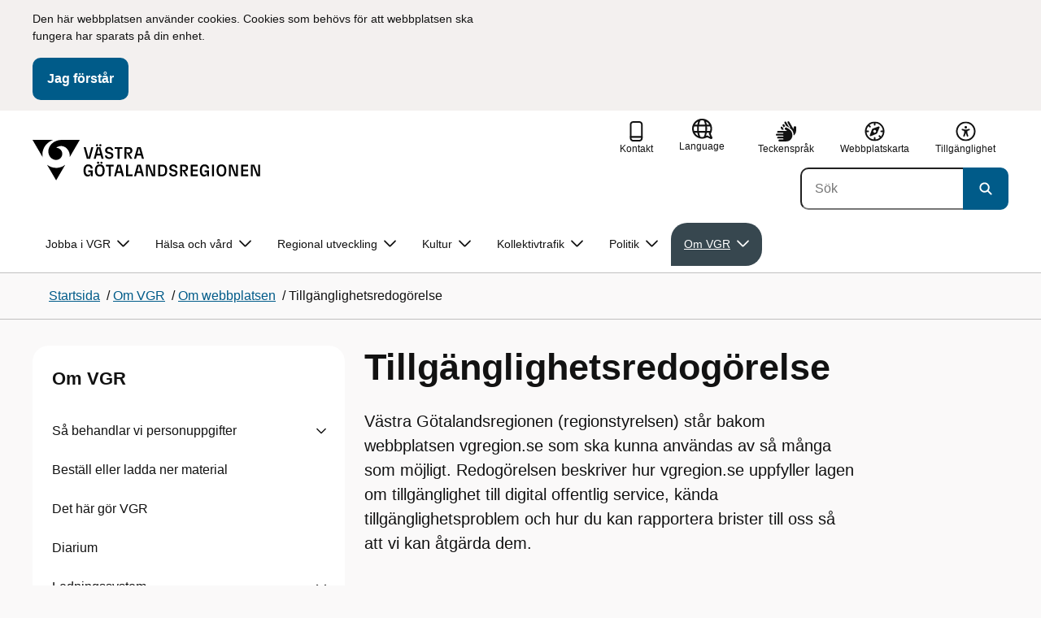

--- FILE ---
content_type: text/html; charset=utf-8
request_url: https://www.vgregion.se/om-vgr/om-webbplatsen/tillganglighetsredogorelse/
body_size: 21957
content:

<!DOCTYPE html>
<html lang="sv">

    <head>
        <meta name="format-detection" content="telephone=no">
        <title>Tillg&#xE4;nglighetsredog&#xF6;relse - V&#xE4;stra G&#xF6;talandsregionen</title>


<meta charset="utf-8">
<meta name="viewport" content="width=device-width, initial-scale=1.0">

<link href="https://www.vgregion.se/om-vgr/om-webbplatsen/tillganglighetsredogorelse/" rel="canonical" />
<meta name="referrer" content="same-origin">
<meta name="google-site-verification" content="uJCNOPNvFBfp65e9FufLaJG4zmXbwNj2b06wTiD-WkE" />
<meta name="description" content="Västra Götalandsregionen (regionstyrelsen) står bakom webbplatsen vgregion.se som ska kunna användas av så många som möjligt."  />

<link rel="shortcut icon" type="image/x-icon" href="/images/favicons/favicon.png" />

<link rel="apple-touch-icon" sizes="180x180" href="/images/favicons/favicon-180.png">
<link rel="apple-touch-icon" sizes="57x57" href="/images/favicons/favicon-57.png">

<link rel="icon" type="image/png" sizes="32x32" href="/images/favicons/favicon-32.png">
<link rel="icon" type="image/png" sizes="16x16" href="/images/favicons/favicon-16.png">

<link rel="manifest" href="/site.webmanifest.json">


        <meta name="robots" content=" index,follow" />
                <meta property=" og:type" content="website"  />
                <meta property=" og:url" content="https://www.vgregion.se/om-vgr/om-webbplatsen/tillganglighetsredogorelse/"  />
                <meta property=" og:title" content="Tillgänglighetsredogörelse - Västra Götalandsregionen"  />
                <meta property=" og:site_name" content="Västra Götalandsregionen"  />
                <meta property=" og:description" content="Västra Götalandsregionen (regionstyrelsen) står bakom webbplatsen vgregion.se som ska kunna användas av så många som möjligt."  />
                <meta property="og:image" content="https://www.vgregion.se/Static/gfx/vgr-trekantig-logotyp-default.png?w=1200"  />
        <meta name="twitter:card" content="summary"  />
        <meta name="twitter:title" content="Tillgänglighetsredogörelse - Västra Götalandsregionen"  />
        <meta name="twitter:description" content="Västra Götalandsregionen (regionstyrelsen) står bakom webbplatsen vgregion.se som ska kunna användas av så många som möjligt."  />
        <meta name="twitter:image" content="https://www.vgregion.se/Static/gfx/vgr-trekantig-logotyp.png"  />
        <meta name=" dc.description" content="Västra Götalandsregionen (regionstyrelsen) står bakom webbplatsen vgregion.se som ska kunna användas av så många som möjligt."  />
        <meta name=" dc.date" content="09/09/2020 15:46:40"  />
        <meta name=" dc.date.modified" content="01/13/2026 11:29:10"  />
        <meta name=" dc.type.templatename" content="OrdinaryPage"  />
        <meta name=" dc.identifier.version" content="0"  />
<meta name=" Last-Modified" content=" 2026-01-13T11:29:10Z" />

<meta name="SidID" content="711619" />







<!-- serverns namn: Server 5 -->
        <link rel="stylesheet" href="/css/visuell-identitet/dist/main.72d927ff02d6f7ac66eb.css" data-matomo-href="uncached.css" />
        <link rel="stylesheet" media="print" href="/css/visuell-identitet/dist/print.cf74306a83b3fcb0508d.css" />
        <link rel="preload" href="https://piwik-ext.vgregion.se/piwik.js" as="script" type="text/javascript">


        <link rel="alternate" type="application/rss+xml" title="VGRfokus – Dina nyheter från Västra Götalandsregionen" href="https://vgrfokus.se/feed/" />

        <style>
            :root {
                --vgr-primary-color-dimmed: #F0F1F1;
                --vgr-primary-color-light: #E0E3E4;
                --vgr-primary-color: #37474F;
                --vgr-primary-color-dark: #273238;
                --vgr-primary-color-40: #536067;
                --vgr-primary-color-80: #C2C7CA;
                --vgr-first-complementary-color-light: #F3F0EF;
                --vgr-first-complementary-color-dark: #E7E1DF;
                --vgr-first-complementary-color: #D0C4BF;
                --vgr-first-complementary-color-40: #6b5b55;
                --vgr-second-complementary-color-light: #DEF5F9;
                --vgr-second-complementary-color-dark: #BCEBF2;
                --vgr-second-complementary-color: #74D5E4;
                --vgr-second-complementary-color-40: #116875;
                --vgr-campaign-complementary-color-light: ;
                --vgr-campaign-complementary-color-dark: ;
                --vgr-campaign-complementary-color: ;
                --vgr-campaign-complementary-color-40: ;
                --vgr-campaign-complementary-color-80: ;
            }
        </style>

        <!-- Loads required resources for Episerver Forms. Scripts are only loaded on pages with Epi Forms. -->
        

    </head>
    <body class="bg-body"   data-theme="base" >
     


        <span id="piwikSiteId" data-piwiksiteid="86"></span>
    <span id="usePiwikExternal" data-usePiwikExternal="True"></span>
    <span id="useTagManager" data-useTagManager="True"></span>
    <noscript>
                <img class="vgr-visually-hidden" src="https://piwik-ext.vgregion.se/piwik.php?idsite=86"
                    style="border: 0;" alt="" />
    </noscript>
    <div id="tagmanagerId" data-tagmanagerId="container_oUgvgRaj.js"></div>
    <header id="top" >
        <input type="hidden" name="s" value="VGRegionvgregion" />
        <input type="hidden" name="HsaIdCollection" value="" />
        <div class="skip-link">
            <a href="#main-content">Till huvudinneh&#xE5;ll </a>
                 
           
        </div>           
            <div id="cookie-info" class="visually-hidden">
                <div class="container">
                    <form>
                        <p>Den här webbplatsen använder cookies. Cookies som behövs för att webbplatsen ska fungera har sparats&nbsp;på din enhet.</p>
                        <button id="cookie-button" type="submit" >Jag f&#xF6;rst&#xE5;r</button>
                    </form>
                </div>
            </div>



<div class="header-content container ">
    <div class="header-content__section-left">

        



    <div class="logotype">
        <a class="logotype__desktop ignore-readability-rule" href="/" aria-label="G&#xE5; till startsidan">
                <div class="logotype__default ">
                    <svg aria-hidden="true" focusable="false" version="1.1" xmlns="http://www.w3.org/2000/svg" xmlns:xlink="http://www.w3.org/1999/xlink" x="0px" y="0px"
	 viewBox="0 0 808 144.4631" style="enable-background:new 0 0 808 144.4631;" xml:space="preserve">
<g>
	<g>
		<path d="M180.9559,108.6262c0-14.9268,6.9893-21.5615,16.9404-21.5615c8.708,0,15.1055,4.6201,15.8154,14.5723h-7.2266
			c-0.5918-5.5684-3.7314-8.1152-8.5889-8.1152c-5.8643,0-9.6553,3.9092-9.6553,15.2227c0,11.6699,3.5547,15.2236,9.9512,15.2236
			c5.0947,0,8.293-2.7246,8.5303-9.0625H197.66v-6.2197h15.9336v20.6729h-6.8711v-8.6484c-1.125,6.2783-5.3906,9.418-10.8398,9.418
			C186.9969,130.1281,180.9559,123.8498,180.9559,108.6262z"/>
		<path d="M221.2665,108.6262c0-14.5713,6.8711-21.5615,17.3555-21.5615c10.4258,0,17.2969,6.9902,17.2969,21.5615
			s-6.8711,21.502-17.2969,21.502C228.1376,130.1281,221.2665,123.1974,221.2665,108.6262z M238.6219,123.9084
			c6.1016,0,10.0107-3.9092,10.0107-15.1641c0-11.3135-3.9092-15.2227-10.0107-15.2227c-6.1006,0-10.0693,3.9092-10.0693,15.2227
			C228.5526,119.9992,232.5214,123.9084,238.6219,123.9084z M232.6991,77.4689c2.1318,0,3.8506,1.6582,3.8506,3.791
			c0,2.0732-1.7188,3.791-3.8506,3.791c-2.1914,0-3.9092-1.7178-3.9092-3.791C228.7899,79.1271,230.5077,77.4689,232.6991,77.4689z
			 M244.5458,77.4689c2.1328,0,3.8506,1.6582,3.8506,3.791c0,2.0732-1.7178,3.791-3.8506,3.791
			c-2.1914,0-3.9092-1.7178-3.9092-3.791C240.6366,79.1271,242.3544,77.4689,244.5458,77.4689z"/>
		<path d="M270.4276,94.2912h-10.248v-6.3975h27.4854v6.3975h-10.248v35.0674h-6.9893V94.2912H270.4276z"/>
		<path d="M314.2577,117.8078h-14.6309l-3.1396,11.5508h-7.0488l11.6104-41.4648h11.9648l11.6104,41.4648h-7.2266L314.2577,117.8078
			z M312.5399,111.5881l-5.5684-20.5547l-5.627,20.5547H312.5399z"/>
		<path d="M331.8475,87.8937h6.9893v35.127h15.875v6.3379h-22.8643V87.8937z"/>
		<path d="M384.9774,117.8078h-14.6309l-3.1396,11.5508h-7.0488l11.6104-41.4648h11.9648l11.6104,41.4648h-7.2266L384.9774,117.8078
			z M383.2596,111.5881l-5.5684-20.5547l-5.627,20.5547H383.2596z"/>
		<path d="M409.3192,91.9816v37.377h-6.6338V87.8937h11.7285l14.0381,36.252v-36.252h6.6348v41.4648h-11.1953L409.3192,91.9816z"/>
		<path d="M445.9813,87.8937h14.335c10.5439,0,17.5928,6.2197,17.5928,20.7324c0,14.1572-7.7012,20.7324-18.0078,20.7324h-13.9199
			L445.9813,87.8937L445.9813,87.8937z M459.5458,123.257c6.9902,0,11.0771-3.791,11.0771-14.5127
			c0-10.6025-3.9092-14.4531-10.7812-14.4531h-6.8711v28.9658C452.9706,123.257,459.5458,123.257,459.5458,123.257z"/>
		<path d="M484.4794,117.926h7.167c0.5928,3.9092,3.376,6.2793,8.5303,6.2793c4.7383,0,7.3447-2.6064,7.3447-5.7461
			c0-3.2578-1.7178-4.7393-6.1602-5.9238l-6.457-1.7764c-5.2715-1.4814-9.7139-4.5615-9.7139-11.3145
			c0-6.9297,5.3311-12.3799,14.1562-12.3799c8.8262,0,14.2764,5.0352,14.8682,12.9727h-7.1084
			c-0.4736-4.3242-3.1387-6.8125-7.8779-6.8125c-4.6797,0-6.8711,2.7842-6.8711,5.7461c0,3.376,2.0732,4.917,6.8115,6.042
			l5.5684,1.4219c6.3975,1.5986,9.9512,5.1533,9.9512,11.2539c0,6.9902-5.627,12.4395-14.6309,12.4395
			C491.0546,130.1281,485.0126,125.6857,484.4794,117.926z"/>
		<path d="M523.8661,87.8937h15.2822c8.0557,0,12.6768,4.3838,12.6768,12.084c0,6.8125-3.9102,11.1953-11.0176,11.6699
			l11.0176,17.7109h-7.582l-13.3877-21.7393v21.7393h-6.9893L523.8661,87.8937L523.8661,87.8937z M537.9637,107.2043
			c4.3838,0,6.8711-2.0732,6.8711-6.5752c0-4.7383-2.4873-6.5156-6.8711-6.5156h-7.1084v13.0908
			C530.8553,107.2043,537.9637,107.2043,537.9637,107.2043z"/>
		<path d="M561.1805,87.8937h24.8789v6.3975h-17.8896v10.8398h17.2969v6.2197h-17.2969v11.7881h18.126v6.2197h-25.1152V87.8937
			H561.1805z"/>
		<path d="M593.6376,108.6262c0-14.9268,6.9893-21.5615,16.9404-21.5615c8.708,0,15.1055,4.6201,15.8154,14.5723h-7.2266
			c-0.5918-5.5684-3.7314-8.1152-8.5889-8.1152c-5.8643,0-9.6553,3.9092-9.6553,15.2227c0,11.6699,3.5547,15.2236,9.9512,15.2236
			c5.0947,0,8.293-2.7246,8.5303-9.0625h-9.0625v-6.2197h15.9336v20.6729h-6.8711v-8.6484c-1.125,6.2783-5.3906,9.418-10.8398,9.418
			C599.6786,130.1281,593.6376,123.8498,593.6376,108.6262z"/>
		<path d="M636.8749,87.8937h6.9893v41.4648h-6.9893V87.8937z"/>
		<path d="M652.9843,108.6262c0-14.5713,6.8711-21.5615,17.3564-21.5615c10.4248,0,17.2959,6.9902,17.2959,21.5615
			s-6.8711,21.502-17.2959,21.502C659.8553,130.1281,652.9843,123.1974,652.9843,108.6262z M670.3407,123.9084
			c6.1006,0,10.0098-3.9092,10.0098-15.1641c0-11.3135-3.9092-15.2227-10.0098-15.2227c-6.1016,0-10.0703,3.9092-10.0703,15.2227
			C660.2704,119.9992,664.2391,123.9084,670.3407,123.9084z"/>
		<path d="M703.2343,91.9816v37.377h-6.6338V87.8937h11.7285l14.0381,36.252v-36.252h6.6348v41.4648h-11.1953L703.2343,91.9816z"/>
		<path d="M740.0741,87.8937h24.8779v6.3975h-17.8887v10.8398h17.2969v6.2197h-17.2969v11.7881h18.126v6.2197h-25.1152
			L740.0741,87.8937L740.0741,87.8937z"/>
		<path d="M781.5936,91.9816v37.377h-6.6338V87.8937h11.7285l14.0381,36.252v-36.252h6.6348v41.4648H796.166L781.5936,91.9816z"/>
	</g>
	<g>
		<path d="M181.3661,25.7429h7.3457l10.0107,37.6733l10.0098-37.6733h7.1084l-11.373,41.4644h-11.7285L181.3661,25.7429z"/>
		<path d="M241.8885,55.6564h-14.6309l-3.1396,11.5508h-7.0488l11.6104-41.4644h11.9648l11.6104,41.4644h-7.2266L241.8885,55.6564z
			 M228.7977,15.3176c2.1328,0,3.8506,1.6587,3.8506,3.791c0,2.0732-1.7178,3.791-3.8506,3.791
			c-2.1914,0-3.9092-1.7178-3.9092-3.791C224.8885,16.9763,226.6063,15.3176,228.7977,15.3176z M240.1708,49.4367l-5.5684-20.5542
			l-5.627,20.5542H240.1708z M240.6444,15.3176c2.1328,0,3.8506,1.6587,3.8506,3.791c0,2.0732-1.7178,3.791-3.8506,3.791
			c-2.1914,0-3.9092-1.7178-3.9092-3.791C236.7352,16.9763,238.453,15.3176,240.6444,15.3176z"/>
		<path d="M256.6346,55.7751h7.167c0.5928,3.9092,3.376,6.2788,8.5303,6.2788c4.7383,0,7.3447-2.6064,7.3447-5.7456
			c0-3.2583-1.7178-4.7393-6.1602-5.9238l-6.457-1.7769c-5.2715-1.481-9.7139-4.561-9.7139-11.314
			c0-6.9302,5.3311-12.3799,14.1562-12.3799c8.8262,0,14.2764,5.0347,14.8682,12.9722h-7.1084
			c-0.4736-4.3237-3.1387-6.812-7.8779-6.812c-4.6797,0-6.8711,2.7842-6.8711,5.7461c0,3.376,2.0732,4.9165,6.8115,6.042
			l5.5684,1.4214c6.3975,1.5991,9.9512,5.1533,9.9512,11.2544c0,6.9897-5.627,12.4395-14.6309,12.4395
			C263.2098,67.9772,257.1678,63.5349,256.6346,55.7751z"/>
		<path d="M301.7079,32.1403h-10.248v-6.3975h27.4854v6.3975h-10.248v35.0669h-6.9893V32.1403H301.7079z"/>
		<path d="M326.4061,25.7429h15.2822c8.0557,0,12.6768,4.3833,12.6768,12.084c0,6.812-3.9102,11.1953-11.0176,11.6694
			l11.0176,17.7109h-7.582L333.3954,45.468v21.7393h-6.9893V25.7429z M340.5038,45.0534c4.3838,0,6.8711-2.0732,6.8711-6.5752
			c0-4.7388-2.4873-6.5156-6.8711-6.5156h-7.1084v13.0908H340.5038z"/>
		<path d="M384.9852,55.6564h-14.6309l-3.1396,11.5508h-7.0488l11.6104-41.4644h11.9648l11.6104,41.4644h-7.2266L384.9852,55.6564z
			 M383.2675,49.4367l-5.5684-20.5542l-5.627,20.5542H383.2675z"/>
	</g>
</g>
<g>
	<g>
		<path d="M88.4953,99.3867c-13.2015,1.3151-27.0267-3.0734-36.989-10.936l32.2957,55.4548
			c5.2589-9.0304,27.5073-47.2332,32.2952-55.4548C108.3582,94.5218,98.8302,98.4666,88.4953,99.3867z"/>
		<path d="M167.609,0l-49.275,0.0001c-7.1679,0.1405-17.041-0.3969-24.2325,0.952
			C79.1428,3.704,62.8351,12.8306,57.2802,32.3307c-1.4624,5.4561-1.6622,11.6327-0.0887,17.1392
			c4.1755,16.4984,22.2795,27.5076,37.678,18.829c6.9465-3.9763,11.3172-11.9695,10.6797-19.9794
			c-0.5545-11.0891-10.7206-20.2448-21.7564-20.0407c5.9304-5.0486,14.1964-7.3214,21.8865-6.071
			c0.0001,0.0001,0.0001,0.0002,0.0002,0.0002c17.2033,2.7695,28.8366,22.1179,26.0174,39.4536L167.609,0z"/>
		<path d="M72.8482,0.0001H0l35.9083,61.6612c-0.5586-3.119-0.884-6.3408-0.8752-9.6206
			C35.1025,26.347,52.742,7.6638,72.8482,0.0001z"/>
	</g>
</g>
</svg>

                </div>

                <span class="visually-hidden">G&#xE5; till startsidan</span>
        </a>
    </div>


    </div>

    <div class="header-content__section-right">
        
        <nav class="tool-navigation" aria-label="Sekundär navigering">
            <ul>
                    <li>
                        <a href="https://www.vgregion.se/kontakt-vgr/">
                            <svg aria-hidden="true" focusable="false" class="icon">
                                <use href="/svg/main-dist/svgSprite.633027d25c8015708b1da33f5a71cf5d.svg#icon-phone-thick-stroke"></use>
                            </svg>
                            <span>Kontakt</span>
                        </a>
                    </li>

                    <li>


    <div class="language-select">
        <label id="select-language-dropdown-label-9ce40d57-e77f-46e2-b384-fcfccfcf7e42" for="select-language-dropdown-9ce40d57-e77f-46e2-b384-fcfccfcf7e42" class="visually-hidden">
            <span lang="en">Change language</span>
        </label>

        <select id="select-language-dropdown-9ce40d57-e77f-46e2-b384-fcfccfcf7e42" aria-labelledby="select-language-dropdown-label-9ce40d57-e77f-46e2-b384-fcfccfcf7e42">
            <option value="" lang="en" selected>Current language</option>
                    <option value="https://www.vgregion.se/en/" lang="en">
                        Go to the english startpage
                    </option>
                    <option value="https://www.vgregion.se/fi/" lang="fi">
                        Siirry suomi startpage
                    </option>
                    <option value="https://www.vgregion.se/rom/" lang="rom">
                        Go to the romani chib startpage
                    </option>
                    <option value="https://www.vgregion.se/se/" lang="se">
                        Go to the davvis&#xE1;megiella startpage
                    </option>
                    <option value="https://www.vgregion.se/yi/" lang="yi">
                        Go to the jiddisch startpage
                    </option>
                    <option value="https://www.vgregion.se/fit/" lang="fit">
                        Go to the me&#xE4;nkieli startpage
                    </option>
        </select>
        <button tabindex="-1">
            <svg aria-hidden="true" focusable="false" width="25" height="25" viewBox="0 0 25 25" fill="currentColor" xmlns="http://www.w3.org/2000/svg">
                <use href="/svg/main-dist/svgSprite.633027d25c8015708b1da33f5a71cf5d.svg#icon-language"></use>
            </svg>
            <span lang="en">Language</span>
        </button>
    </div>
                    </li>
                    <li>
                        <a href="https://www.vgregion.se/teckensprak/">
                            <svg aria-hidden="true" focusable="false" width="25" height="25" viewBox="0 0 25 25" fill="none"
                                xmlns="http://www.w3.org/2000/svg">
                                <use href="/svg/main-dist/svgSprite.633027d25c8015708b1da33f5a71cf5d.svg#icon-sign-language"></use>
                            </svg>
                            <span>Teckenspr&#xE5;k</span>
                        </a>
                    </li>
                    <li>
                        <a href="https://www.vgregion.se/webbkarta/">
                            <svg aria-hidden="true" focusable="false" width="26" height="25" viewBox="0 0 26 25" fill="none"
                                xmlns="http://www.w3.org/2000/svg">
                                <use href="/svg/main-dist/svgSprite.633027d25c8015708b1da33f5a71cf5d.svg#icon-sitemap"></use>
                            </svg>

                            <span>Webbplatskarta</span>
                        </a>
                    </li>
                    <li>
                        <a href="https://www.vgregion.se/om-vgr/om-webbplatsen/tillganglighetsredogorelse/">
                            <svg aria-hidden="true" xmlns="http://www.w3.org/2000/svg" width="26" height="25" viewBox="0 0 26 25"
                                fill="none">
                                <use href="/svg/main-dist/svgSprite.633027d25c8015708b1da33f5a71cf5d.svg#icon-accessibility "></use>
                            </svg>
                            <span>Tillg&#xE4;nglighet</span>
                        </a>
                    </li>
            </ul>
        </nav>


            <div class="header-content__search-panel">

    <form action="https://hitta.vgregion.se/webb/" method="get" role="search" class="global-search">
        <div class="global-search__search-box-button-container">
                    <input type="hidden" name="s" value="VGRegionvgregion">
            <input type="hidden" name="theme" value="base" />
            <label class="visually-hidden" for="search-input-15b48358bcab4e069b029ae0999625dd">S&#xF6;k</label>
            <input type="search" name="q" placeholder="S&#xF6;k" aria-label="S&#xF6;k"
                id="search-input-15b48358bcab4e069b029ae0999625dd" />
            <button type="submit" aria-labelledby="search-button-desc-15b48358bcab4e069b029ae0999625dd">
                <span id="search-button-desc-15b48358bcab4e069b029ae0999625dd" class="visually-hidden">S&#xF6;k</span>
                <svg aria-hidden="true" focusable="false">
                    <use href="/svg/main-dist/svgSprite.633027d25c8015708b1da33f5a71cf5d.svg#icon-search"></use>
                </svg>
            </button>
        </div>
    </form>
            </div>

    </div>
</div>            

        <div id="react_0HNIOIAP5GVCC"><nav class="mobile-main-menu container-fluid p-0 m-0 " data-reactroot=""><div data-menu-open="false" data-search-panel-open="false"></div><div class="mobile-main-menu__header"><div class="logotype"><a class="logotype__mobile dark ignore-readability-rule" href="/" aria-label="Gå till startsidan för "><div class="logotype__default "><svg aria-hidden="true" focusable="false" version="1.1" xmlns="http://www.w3.org/2000/svg" xmlns:xlink="http://www.w3.org/1999/xlink" x="0px" y="0px"
	 viewBox="0 0 808 144.4631" style="enable-background:new 0 0 808 144.4631;" xml:space="preserve">
<g>
	<g>
		<path d="M180.9559,108.6262c0-14.9268,6.9893-21.5615,16.9404-21.5615c8.708,0,15.1055,4.6201,15.8154,14.5723h-7.2266
			c-0.5918-5.5684-3.7314-8.1152-8.5889-8.1152c-5.8643,0-9.6553,3.9092-9.6553,15.2227c0,11.6699,3.5547,15.2236,9.9512,15.2236
			c5.0947,0,8.293-2.7246,8.5303-9.0625H197.66v-6.2197h15.9336v20.6729h-6.8711v-8.6484c-1.125,6.2783-5.3906,9.418-10.8398,9.418
			C186.9969,130.1281,180.9559,123.8498,180.9559,108.6262z"/>
		<path d="M221.2665,108.6262c0-14.5713,6.8711-21.5615,17.3555-21.5615c10.4258,0,17.2969,6.9902,17.2969,21.5615
			s-6.8711,21.502-17.2969,21.502C228.1376,130.1281,221.2665,123.1974,221.2665,108.6262z M238.6219,123.9084
			c6.1016,0,10.0107-3.9092,10.0107-15.1641c0-11.3135-3.9092-15.2227-10.0107-15.2227c-6.1006,0-10.0693,3.9092-10.0693,15.2227
			C228.5526,119.9992,232.5214,123.9084,238.6219,123.9084z M232.6991,77.4689c2.1318,0,3.8506,1.6582,3.8506,3.791
			c0,2.0732-1.7188,3.791-3.8506,3.791c-2.1914,0-3.9092-1.7178-3.9092-3.791C228.7899,79.1271,230.5077,77.4689,232.6991,77.4689z
			 M244.5458,77.4689c2.1328,0,3.8506,1.6582,3.8506,3.791c0,2.0732-1.7178,3.791-3.8506,3.791
			c-2.1914,0-3.9092-1.7178-3.9092-3.791C240.6366,79.1271,242.3544,77.4689,244.5458,77.4689z"/>
		<path d="M270.4276,94.2912h-10.248v-6.3975h27.4854v6.3975h-10.248v35.0674h-6.9893V94.2912H270.4276z"/>
		<path d="M314.2577,117.8078h-14.6309l-3.1396,11.5508h-7.0488l11.6104-41.4648h11.9648l11.6104,41.4648h-7.2266L314.2577,117.8078
			z M312.5399,111.5881l-5.5684-20.5547l-5.627,20.5547H312.5399z"/>
		<path d="M331.8475,87.8937h6.9893v35.127h15.875v6.3379h-22.8643V87.8937z"/>
		<path d="M384.9774,117.8078h-14.6309l-3.1396,11.5508h-7.0488l11.6104-41.4648h11.9648l11.6104,41.4648h-7.2266L384.9774,117.8078
			z M383.2596,111.5881l-5.5684-20.5547l-5.627,20.5547H383.2596z"/>
		<path d="M409.3192,91.9816v37.377h-6.6338V87.8937h11.7285l14.0381,36.252v-36.252h6.6348v41.4648h-11.1953L409.3192,91.9816z"/>
		<path d="M445.9813,87.8937h14.335c10.5439,0,17.5928,6.2197,17.5928,20.7324c0,14.1572-7.7012,20.7324-18.0078,20.7324h-13.9199
			L445.9813,87.8937L445.9813,87.8937z M459.5458,123.257c6.9902,0,11.0771-3.791,11.0771-14.5127
			c0-10.6025-3.9092-14.4531-10.7812-14.4531h-6.8711v28.9658C452.9706,123.257,459.5458,123.257,459.5458,123.257z"/>
		<path d="M484.4794,117.926h7.167c0.5928,3.9092,3.376,6.2793,8.5303,6.2793c4.7383,0,7.3447-2.6064,7.3447-5.7461
			c0-3.2578-1.7178-4.7393-6.1602-5.9238l-6.457-1.7764c-5.2715-1.4814-9.7139-4.5615-9.7139-11.3145
			c0-6.9297,5.3311-12.3799,14.1562-12.3799c8.8262,0,14.2764,5.0352,14.8682,12.9727h-7.1084
			c-0.4736-4.3242-3.1387-6.8125-7.8779-6.8125c-4.6797,0-6.8711,2.7842-6.8711,5.7461c0,3.376,2.0732,4.917,6.8115,6.042
			l5.5684,1.4219c6.3975,1.5986,9.9512,5.1533,9.9512,11.2539c0,6.9902-5.627,12.4395-14.6309,12.4395
			C491.0546,130.1281,485.0126,125.6857,484.4794,117.926z"/>
		<path d="M523.8661,87.8937h15.2822c8.0557,0,12.6768,4.3838,12.6768,12.084c0,6.8125-3.9102,11.1953-11.0176,11.6699
			l11.0176,17.7109h-7.582l-13.3877-21.7393v21.7393h-6.9893L523.8661,87.8937L523.8661,87.8937z M537.9637,107.2043
			c4.3838,0,6.8711-2.0732,6.8711-6.5752c0-4.7383-2.4873-6.5156-6.8711-6.5156h-7.1084v13.0908
			C530.8553,107.2043,537.9637,107.2043,537.9637,107.2043z"/>
		<path d="M561.1805,87.8937h24.8789v6.3975h-17.8896v10.8398h17.2969v6.2197h-17.2969v11.7881h18.126v6.2197h-25.1152V87.8937
			H561.1805z"/>
		<path d="M593.6376,108.6262c0-14.9268,6.9893-21.5615,16.9404-21.5615c8.708,0,15.1055,4.6201,15.8154,14.5723h-7.2266
			c-0.5918-5.5684-3.7314-8.1152-8.5889-8.1152c-5.8643,0-9.6553,3.9092-9.6553,15.2227c0,11.6699,3.5547,15.2236,9.9512,15.2236
			c5.0947,0,8.293-2.7246,8.5303-9.0625h-9.0625v-6.2197h15.9336v20.6729h-6.8711v-8.6484c-1.125,6.2783-5.3906,9.418-10.8398,9.418
			C599.6786,130.1281,593.6376,123.8498,593.6376,108.6262z"/>
		<path d="M636.8749,87.8937h6.9893v41.4648h-6.9893V87.8937z"/>
		<path d="M652.9843,108.6262c0-14.5713,6.8711-21.5615,17.3564-21.5615c10.4248,0,17.2959,6.9902,17.2959,21.5615
			s-6.8711,21.502-17.2959,21.502C659.8553,130.1281,652.9843,123.1974,652.9843,108.6262z M670.3407,123.9084
			c6.1006,0,10.0098-3.9092,10.0098-15.1641c0-11.3135-3.9092-15.2227-10.0098-15.2227c-6.1016,0-10.0703,3.9092-10.0703,15.2227
			C660.2704,119.9992,664.2391,123.9084,670.3407,123.9084z"/>
		<path d="M703.2343,91.9816v37.377h-6.6338V87.8937h11.7285l14.0381,36.252v-36.252h6.6348v41.4648h-11.1953L703.2343,91.9816z"/>
		<path d="M740.0741,87.8937h24.8779v6.3975h-17.8887v10.8398h17.2969v6.2197h-17.2969v11.7881h18.126v6.2197h-25.1152
			L740.0741,87.8937L740.0741,87.8937z"/>
		<path d="M781.5936,91.9816v37.377h-6.6338V87.8937h11.7285l14.0381,36.252v-36.252h6.6348v41.4648H796.166L781.5936,91.9816z"/>
	</g>
	<g>
		<path d="M181.3661,25.7429h7.3457l10.0107,37.6733l10.0098-37.6733h7.1084l-11.373,41.4644h-11.7285L181.3661,25.7429z"/>
		<path d="M241.8885,55.6564h-14.6309l-3.1396,11.5508h-7.0488l11.6104-41.4644h11.9648l11.6104,41.4644h-7.2266L241.8885,55.6564z
			 M228.7977,15.3176c2.1328,0,3.8506,1.6587,3.8506,3.791c0,2.0732-1.7178,3.791-3.8506,3.791
			c-2.1914,0-3.9092-1.7178-3.9092-3.791C224.8885,16.9763,226.6063,15.3176,228.7977,15.3176z M240.1708,49.4367l-5.5684-20.5542
			l-5.627,20.5542H240.1708z M240.6444,15.3176c2.1328,0,3.8506,1.6587,3.8506,3.791c0,2.0732-1.7178,3.791-3.8506,3.791
			c-2.1914,0-3.9092-1.7178-3.9092-3.791C236.7352,16.9763,238.453,15.3176,240.6444,15.3176z"/>
		<path d="M256.6346,55.7751h7.167c0.5928,3.9092,3.376,6.2788,8.5303,6.2788c4.7383,0,7.3447-2.6064,7.3447-5.7456
			c0-3.2583-1.7178-4.7393-6.1602-5.9238l-6.457-1.7769c-5.2715-1.481-9.7139-4.561-9.7139-11.314
			c0-6.9302,5.3311-12.3799,14.1562-12.3799c8.8262,0,14.2764,5.0347,14.8682,12.9722h-7.1084
			c-0.4736-4.3237-3.1387-6.812-7.8779-6.812c-4.6797,0-6.8711,2.7842-6.8711,5.7461c0,3.376,2.0732,4.9165,6.8115,6.042
			l5.5684,1.4214c6.3975,1.5991,9.9512,5.1533,9.9512,11.2544c0,6.9897-5.627,12.4395-14.6309,12.4395
			C263.2098,67.9772,257.1678,63.5349,256.6346,55.7751z"/>
		<path d="M301.7079,32.1403h-10.248v-6.3975h27.4854v6.3975h-10.248v35.0669h-6.9893V32.1403H301.7079z"/>
		<path d="M326.4061,25.7429h15.2822c8.0557,0,12.6768,4.3833,12.6768,12.084c0,6.812-3.9102,11.1953-11.0176,11.6694
			l11.0176,17.7109h-7.582L333.3954,45.468v21.7393h-6.9893V25.7429z M340.5038,45.0534c4.3838,0,6.8711-2.0732,6.8711-6.5752
			c0-4.7388-2.4873-6.5156-6.8711-6.5156h-7.1084v13.0908H340.5038z"/>
		<path d="M384.9852,55.6564h-14.6309l-3.1396,11.5508h-7.0488l11.6104-41.4644h11.9648l11.6104,41.4644h-7.2266L384.9852,55.6564z
			 M383.2675,49.4367l-5.5684-20.5542l-5.627,20.5542H383.2675z"/>
	</g>
</g>
<g>
	<g>
		<path d="M88.4953,99.3867c-13.2015,1.3151-27.0267-3.0734-36.989-10.936l32.2957,55.4548
			c5.2589-9.0304,27.5073-47.2332,32.2952-55.4548C108.3582,94.5218,98.8302,98.4666,88.4953,99.3867z"/>
		<path d="M167.609,0l-49.275,0.0001c-7.1679,0.1405-17.041-0.3969-24.2325,0.952
			C79.1428,3.704,62.8351,12.8306,57.2802,32.3307c-1.4624,5.4561-1.6622,11.6327-0.0887,17.1392
			c4.1755,16.4984,22.2795,27.5076,37.678,18.829c6.9465-3.9763,11.3172-11.9695,10.6797-19.9794
			c-0.5545-11.0891-10.7206-20.2448-21.7564-20.0407c5.9304-5.0486,14.1964-7.3214,21.8865-6.071
			c0.0001,0.0001,0.0001,0.0002,0.0002,0.0002c17.2033,2.7695,28.8366,22.1179,26.0174,39.4536L167.609,0z"/>
		<path d="M72.8482,0.0001H0l35.9083,61.6612c-0.5586-3.119-0.884-6.3408-0.8752-9.6206
			C35.1025,26.347,52.742,7.6638,72.8482,0.0001z"/>
	</g>
</g>
</svg>
</div><span class="visually-hidden">Gå till startsidan</span></a></div><div class="mobile-main-menu__navigation-bar"><div class="mobile-main-menu__search-button "><button class="link-focus dark" aria-controls="mobile-search-panel" aria-expanded="false"><span><svg aria-hidden="true" focusable="false" width="21" height="20" viewBox="0 0 21 20" fill="none" xmlns="http://www.w3.org/2000/svg"><use href="/svg/main-dist/svgSprite.633027d25c8015708b1da33f5a71cf5d.svg#icon-search"></use></svg></span><span>Sök</span></button></div><div class="mobile-main-menu__menu-button"><button class="link-focus dark" aria-controls="mobile-menu-content" aria-expanded="false" data-testid="mobilemenubtn"><span class="mobile-main-menu__burger"><span class="mobile-main-menu__burger-one"></span><span class="mobile-main-menu__burger-two"></span><span class="mobile-main-menu__burger-three"></span></span><span>Meny</span></button></div></div></div><div id="mobile-search-panel" class="mobile-main-menu__search-panel mobile-container"><form action="https://hitta.vgregion.se/webb/" method="get" role="search" autoComplete="off" class="global-search intra-header-content__search mobile-search"><div class="global-search__search-box-button-container mobile-search__box-button-container"><input type="hidden" name="s" value="VGRegionvgregion"/><input type="hidden" name="theme" value="base"/><label class="visually-hidden" for="search-input-mobile">Sök</label><input type="search" name="q" id="search-input-mobile" class="mobile-search__field"/><button type="submit" class="mobile-search__button"><span class="visually-hidden">Sök</span><span><svg aria-hidden="true" focusable="false" width="21" height="20" viewBox="0 0 21 20" fill="none" xmlns="http://www.w3.org/2000/svg"><use href="/svg/main-dist/svgSprite.633027d25c8015708b1da33f5a71cf5d.svg#icon-search"></use></svg></span></button></div><div id="mobile-autocomplete-result" class="hidden visually-hidden autocomplete mobile-autocomplete-result"><div id="mobile-result-topdiv" class="autocomplete__content mobile-result-topdiv"></div><div id="mobile-result-bottomdiv" class="autocomplete__content mobile-result-bottomdiv "></div></div></form></div><div id="mobile-menu-content" tabindex="-1" class="mobile-main-menu__content    "><div class="mobile-main-menu__menu-items" data-testid="mobilemenucontent"><ul><li class="mobile-main-menu__menu-items--selected dark" data-haschildren="true"><a href="/om-vgr/om-webbplatsen/tillganglighetsredogorelse/" class="ignore-readability-rule ignore-link-focus"><svg class="streamline-icon /svg/main-dist/svgSprite.633027d25c8015708b1da33f5a71cf5d.svg#"><use xlink:href="/svg/main-dist/svgSprite.633027d25c8015708b1da33f5a71cf5d.svg#"></use></svg>Tillgänglighetsredogörelse</a><button aria-label="Visa undersidor till Tillgänglighetsredogörelse" class="link-focus"><svg aria-hidden="true" focusable="false" width="48" height="48" viewBox="0 0 48 48" fill="none" xmlns="http://www.w3.org/2000/svg"><use href="/svg/main-dist/svgSprite.633027d25c8015708b1da33f5a71cf5d.svg#icon-chevron"></use></svg></button></li></ul></div><div>
        <nav class="tool-navigation" aria-label="Sekundär navigering">
            <ul>
                    <li>
                        <a href="https://www.vgregion.se/kontakt-vgr/">
                            <svg aria-hidden="true" focusable="false" class="icon">
                                <use href="/svg/main-dist/svgSprite.633027d25c8015708b1da33f5a71cf5d.svg#icon-phone-thick-stroke"></use>
                            </svg>
                            <span>Kontakt</span>
                        </a>
                    </li>

                    <li>


    <div class="language-select">
        <label id="select-language-dropdown-label-a2b58171-224b-4561-98cf-dc34ad4f6f9f" for="select-language-dropdown-a2b58171-224b-4561-98cf-dc34ad4f6f9f" class="visually-hidden">
            <span lang="en">Change language</span>
        </label>

        <select id="select-language-dropdown-a2b58171-224b-4561-98cf-dc34ad4f6f9f" aria-labelledby="select-language-dropdown-label-a2b58171-224b-4561-98cf-dc34ad4f6f9f">
            <option value="" lang="en" selected>Current language</option>
                    <option value="https://www.vgregion.se/en/" lang="en">
                        Go to the english startpage
                    </option>
                    <option value="https://www.vgregion.se/fi/" lang="fi">
                        Siirry suomi startpage
                    </option>
                    <option value="https://www.vgregion.se/rom/" lang="rom">
                        Go to the romani chib startpage
                    </option>
                    <option value="https://www.vgregion.se/se/" lang="se">
                        Go to the davvis&#xE1;megiella startpage
                    </option>
                    <option value="https://www.vgregion.se/yi/" lang="yi">
                        Go to the jiddisch startpage
                    </option>
                    <option value="https://www.vgregion.se/fit/" lang="fit">
                        Go to the me&#xE4;nkieli startpage
                    </option>
        </select>
        <button tabindex="-1">
            <svg aria-hidden="true" focusable="false" width="25" height="25" viewBox="0 0 25 25" fill="currentColor" xmlns="http://www.w3.org/2000/svg">
                <use href="/svg/main-dist/svgSprite.633027d25c8015708b1da33f5a71cf5d.svg#icon-language"></use>
            </svg>
            <span lang="en">Language</span>
        </button>
    </div>
                    </li>
                    <li>
                        <a href="https://www.vgregion.se/teckensprak/">
                            <svg aria-hidden="true" focusable="false" width="25" height="25" viewBox="0 0 25 25" fill="none"
                                xmlns="http://www.w3.org/2000/svg">
                                <use href="/svg/main-dist/svgSprite.633027d25c8015708b1da33f5a71cf5d.svg#icon-sign-language"></use>
                            </svg>
                            <span>Teckenspr&#xE5;k</span>
                        </a>
                    </li>
                    <li>
                        <a href="https://www.vgregion.se/webbkarta/">
                            <svg aria-hidden="true" focusable="false" width="26" height="25" viewBox="0 0 26 25" fill="none"
                                xmlns="http://www.w3.org/2000/svg">
                                <use href="/svg/main-dist/svgSprite.633027d25c8015708b1da33f5a71cf5d.svg#icon-sitemap"></use>
                            </svg>

                            <span>Webbplatskarta</span>
                        </a>
                    </li>
                    <li>
                        <a href="https://www.vgregion.se/om-vgr/om-webbplatsen/tillganglighetsredogorelse/">
                            <svg aria-hidden="true" xmlns="http://www.w3.org/2000/svg" width="26" height="25" viewBox="0 0 26 25"
                                fill="none">
                                <use href="/svg/main-dist/svgSprite.633027d25c8015708b1da33f5a71cf5d.svg#icon-accessibility "></use>
                            </svg>
                            <span>Tillg&#xE4;nglighet</span>
                        </a>
                    </li>
            </ul>
        </nav>
</div></div></nav></div>
        <div class="mainmenu">
<div id="react_0HNIOIAP5GVCD"><nav class="container main-menu" data-testid="mainmenu" data-reactroot=""><ul class="grid"><li><a class="main-menu__top-item ignore-link-focus  " href="https://www.vgregion.se/jobba-i-vgr/" aria-expanded="false" role="button" aria-controls="6716cc094cee9" data-haschildren="true">Jobba i VGR<div class="main-menu__chevron-icon"><div class="main-menu__chevron-icon"><svg aria-hidden="true" focusable="false" width="48" height="48" viewBox="0 0 48 48" fill="none" xmlns="http://www.w3.org/2000/svg"><use href="/svg/main-dist/svgSprite.633027d25c8015708b1da33f5a71cf5d.svg#icon-chevron"></use></svg></div></div></a><div id="6716cc094cee9" class="main-menu__content container-fluid rounded-corner-md-bottom-right dark " data-testid="submenu"><div class="main-menu__parent-item bg-vgr-primary-dark"><div class="container grid"><a class="g-col-12" href="https://www.vgregion.se/jobba-i-vgr/">Jobba i VGR<div><svg class="icon"><use href="/svg/main-dist/svgSprite.633027d25c8015708b1da33f5a71cf5d.svg#icon-arrow"></use></svg></div></a></div></div><div class="container"><ul class="main-menu__sub-items-wrapper "><li class="main-menu__sub-item "><a href="https://www.vgregion.se/jobba-i-vgr/sok-jobb-i-vgr/" class="main-menu__sub-item-content">Lediga jobb</a></li><li class="main-menu__sub-item "><a href="https://www.vgregion.se/jobba-i-vgr/sa-ar-det-att-jobba-hos-oss/" class="main-menu__sub-item-content">Att jobba hos oss</a></li><li class="main-menu__sub-item "><a href="https://www.vgregion.se/jobba-i-vgr/dinaformaner/" class="main-menu__sub-item-content">Förmåner för medarbetare</a></li><li class="main-menu__sub-item "><a href="https://www.vgregion.se/jobba-i-vgr/sok-praktik/" class="main-menu__sub-item-content">Sök praktik</a></li><li class="main-menu__sub-item "><a href="https://www.vgregion.se/jobba-i-vgr/yrkesguide-for-unga/" class="main-menu__sub-item-content">Yrkesguide för unga</a></li></ul></div></div></li><li><a class="main-menu__top-item ignore-link-focus  " href="https://www.vgregion.se/halsa-och-vard/" aria-expanded="false" role="button" aria-controls="d1982d0762988" data-haschildren="true">Hälsa och vård<div class="main-menu__chevron-icon"><div class="main-menu__chevron-icon"><svg aria-hidden="true" focusable="false" width="48" height="48" viewBox="0 0 48 48" fill="none" xmlns="http://www.w3.org/2000/svg"><use href="/svg/main-dist/svgSprite.633027d25c8015708b1da33f5a71cf5d.svg#icon-chevron"></use></svg></div></div></a><div id="d1982d0762988" class="main-menu__content container-fluid rounded-corner-md-bottom-right dark " data-testid="submenu"><div class="main-menu__parent-item bg-vgr-primary-dark"><div class="container grid"><a class="g-col-12" href="https://www.vgregion.se/halsa-och-vard/">Hälsa och vård<div><svg class="icon"><use href="/svg/main-dist/svgSprite.633027d25c8015708b1da33f5a71cf5d.svg#icon-arrow"></use></svg></div></a></div></div><div class="container"><ul class="main-menu__sub-items-wrapper "><li class="main-menu__sub-item "><a href="https://www.vgregion.se/halsa-och-vard/1177/" class="main-menu__sub-item-content">1177</a></li><li class="main-menu__sub-item "><a href="https://www.vgregion.se/halsa-och-vard/forskning--utveckling/" class="main-menu__sub-item-content">Forskning och utveckling</a></li><li class="main-menu__sub-item "><a href="https://www.vgregion.se/halsa-och-vard/halsan-och-arbetslivet/" class="main-menu__sub-item-content">Hälsan och Arbetslivet</a></li><li class="main-menu__sub-item "><a href="https://www.vgregion.se/halsa-och-vard/levnadsvanor/" class="main-menu__sub-item-content">Levnadsvanor</a></li><li class="main-menu__sub-item "><a href="https://www.vgregion.se/halsa-och-vard/folkhalsa/" class="main-menu__sub-item-content">Folkhälsa</a></li><li class="main-menu__sub-item "><a href="https://www.vgregion.se/halsa-och-vard/Patientnamnden/" class="main-menu__sub-item-content">Patientnämnden</a></li><li class="main-menu__sub-item "><a href="https://www.vgregion.se/halsa-och-vard/regler-och-rattigheter/" class="main-menu__sub-item-content">Regler och rättigheter</a></li><li class="main-menu__sub-item "><a href="https://www.vgregion.se/halsa-och-vard/statistik-och-analys/" class="main-menu__sub-item-content">Statistik och analys</a></li><li class="main-menu__sub-item "><a href="https://www.vgregion.se/halsa-och-vard/sa-styrs-halso-och-sjukvarden/" class="main-menu__sub-item-content">Så styrs vården</a></li><li class="main-menu__sub-item "><a href="https://www.vgregion.se/halsa-och-vard/for-vardgivare/" class="main-menu__sub-item-content">Vårdgivarwebben</a></li><li class="main-menu__sub-item "><a href="https://www.vgregion.se/halsa-och-vard/vardskiftet/" class="main-menu__sub-item-content">Vårdskiftet</a></li><li class="main-menu__sub-item "><a href="https://www.vgregion.se/halsa-och-vard/checkin-info/" class="main-menu__sub-item-content">Självincheckning</a></li></ul></div></div></li><li><a class="main-menu__top-item ignore-link-focus  " href="https://www.vgregion.se/regional-utveckling/" aria-expanded="false" role="button" aria-controls="7dd59b96b643d" data-haschildren="true">Regional utveckling<div class="main-menu__chevron-icon"><div class="main-menu__chevron-icon"><svg aria-hidden="true" focusable="false" width="48" height="48" viewBox="0 0 48 48" fill="none" xmlns="http://www.w3.org/2000/svg"><use href="/svg/main-dist/svgSprite.633027d25c8015708b1da33f5a71cf5d.svg#icon-chevron"></use></svg></div></div></a><div id="7dd59b96b643d" class="main-menu__content container-fluid rounded-corner-md-bottom-right dark " data-testid="submenu"><div class="main-menu__parent-item bg-vgr-primary-dark"><div class="container grid"><a class="g-col-12" href="https://www.vgregion.se/regional-utveckling/">Regional utveckling<div><svg class="icon"><use href="/svg/main-dist/svgSprite.633027d25c8015708b1da33f5a71cf5d.svg#icon-arrow"></use></svg></div></a></div></div><div class="container"><ul class="main-menu__sub-items-wrapper "><li class="main-menu__sub-item "><a href="https://www.vgregion.se/regional-utveckling/hitta-a-o/" class="main-menu__sub-item-content">Hitta  områden A-Ö</a></li><li class="main-menu__sub-item "><a href="https://www.vgregion.se/regional-utveckling/kontakt-regional-utveckling/" class="main-menu__sub-item-content">Kontakt regional utveckling</a></li><li class="main-menu__sub-item "><a href="https://www.vgregion.se/regional-utveckling/motesplatser-och-kalender/" class="main-menu__sub-item-content">Mötesplatser och kalender</a></li><li class="main-menu__sub-item "><a href="https://www.vgregion.se/regional-utveckling/omraden/" class="main-menu__sub-item-content">Områden</a></li><li class="main-menu__sub-item "><a href="https://www.vgregion.se/regional-utveckling/regional-utvecklingsstrategi/" class="main-menu__sub-item-content">Regional utvecklingsstrategi</a></li><li class="main-menu__sub-item "><a href="https://www.vgregion.se/regional-utveckling/statistik-och-analys/" class="main-menu__sub-item-content">Statistik och analys</a></li><li class="main-menu__sub-item "><a href="https://www.vgregion.se/regional-utveckling/soka-stod/" class="main-menu__sub-item-content">Söka stöd</a></li><li class="main-menu__sub-item "><a href="https://www.vgregion.se/regional-utveckling/uppdrag/" class="main-menu__sub-item-content">Uppdrag</a></li></ul></div></div></li><li><a class="main-menu__top-item ignore-link-focus  " href="https://www.vgregion.se/kultur/" aria-expanded="false" role="button" aria-controls="9fc214671fe99" data-haschildren="true">Kultur<div class="main-menu__chevron-icon"><div class="main-menu__chevron-icon"><svg aria-hidden="true" focusable="false" width="48" height="48" viewBox="0 0 48 48" fill="none" xmlns="http://www.w3.org/2000/svg"><use href="/svg/main-dist/svgSprite.633027d25c8015708b1da33f5a71cf5d.svg#icon-chevron"></use></svg></div></div></a><div id="9fc214671fe99" class="main-menu__content container-fluid rounded-corner-md-bottom-right dark " data-testid="submenu"><div class="main-menu__parent-item bg-vgr-primary-dark"><div class="container grid"><a class="g-col-12" href="https://www.vgregion.se/kultur/">Kultur<div><svg class="icon"><use href="/svg/main-dist/svgSprite.633027d25c8015708b1da33f5a71cf5d.svg#icon-arrow"></use></svg></div></a></div></div><div class="container"><ul class="main-menu__sub-items-wrapper "><li class="main-menu__sub-item "><a href="https://www.vgregion.se/kultur/" class="main-menu__sub-item-content">Startsida kultur</a></li><li class="main-menu__sub-item "><a href="https://www.vgregion.se/kultur/kontakt-kultur/" class="main-menu__sub-item-content">Kontakt kultur</a></li><li class="main-menu__sub-item "><a href="https://www.vgregion.se/kultur/sa-styrs-kulturen/" class="main-menu__sub-item-content">Så styrs kulturen</a></li><li class="main-menu__sub-item "><a href="https://www.vgregion.se/kultur/kulturforvaltningen/" class="main-menu__sub-item-content">Kulturförvaltningen</a></li><li class="main-menu__sub-item "><a href="https://www.vgregion.se/kultur/verksamheter-med-uppdrag-fran-kulturnamnden/" class="main-menu__sub-item-content">Verksamheter med uppdrag från kulturnämnden</a></li><li class="main-menu__sub-item "><a href="https://www.vgregion.se/kultur/kulturstod/" class="main-menu__sub-item-content">Stöd</a></li><li class="main-menu__sub-item "><a href="https://www.vgregion.se/kultur/stipendier/" class="main-menu__sub-item-content">Stipendier</a></li><li class="main-menu__sub-item "><a href="https://www.vgregion.se/kultur/internationella-samarbeten-och-utbyten/" class="main-menu__sub-item-content">Internationella samarbeten och utbyten</a></li><li class="main-menu__sub-item "><a href="https://www.vgregion.se/kultur/vastra-gotalandsregionens-kulturpris/" class="main-menu__sub-item-content">Västra Götalandsregionens kulturpris</a></li></ul></div></div></li><li><a class="main-menu__top-item ignore-link-focus  " href="https://www.vgregion.se/kollektivtrafik/" aria-expanded="false" role="button" aria-controls="ec0b9e1c38c18" data-haschildren="true">Kollektivtrafik<div class="main-menu__chevron-icon"><div class="main-menu__chevron-icon"><svg aria-hidden="true" focusable="false" width="48" height="48" viewBox="0 0 48 48" fill="none" xmlns="http://www.w3.org/2000/svg"><use href="/svg/main-dist/svgSprite.633027d25c8015708b1da33f5a71cf5d.svg#icon-chevron"></use></svg></div></div></a><div id="ec0b9e1c38c18" class="main-menu__content container-fluid rounded-corner-md-bottom-right dark " data-testid="submenu"><div class="main-menu__parent-item bg-vgr-primary-dark"><div class="container grid"><a class="g-col-12" href="https://www.vgregion.se/kollektivtrafik/">Kollektivtrafik<div><svg class="icon"><use href="/svg/main-dist/svgSprite.633027d25c8015708b1da33f5a71cf5d.svg#icon-arrow"></use></svg></div></a></div></div><div class="container"><ul class="main-menu__sub-items-wrapper main-menu__sub-items-wrapper--2-rows"><li class="main-menu__sub-item "><a href="https://www.vgregion.se/kollektivtrafik/sa-styrs-kollektivtrafiken/" class="main-menu__sub-item-content">Så styrs kollektivtrafiken</a></li><li class="main-menu__sub-item "><a href="https://www.vgregion.se/kollektivtrafik/oppet-marknadstilltrade-i-kollektivtrafiken/" class="main-menu__sub-item-content">Öppet marknadstillträde</a></li></ul></div></div></li><li><a class="main-menu__top-item ignore-link-focus  " href="https://www.vgregion.se/politik/" aria-expanded="false" role="button" aria-controls="d89ffd56ac9de" data-haschildren="true">Politik<div class="main-menu__chevron-icon"><div class="main-menu__chevron-icon"><svg aria-hidden="true" focusable="false" width="48" height="48" viewBox="0 0 48 48" fill="none" xmlns="http://www.w3.org/2000/svg"><use href="/svg/main-dist/svgSprite.633027d25c8015708b1da33f5a71cf5d.svg#icon-chevron"></use></svg></div></div></a><div id="d89ffd56ac9de" class="main-menu__content container-fluid rounded-corner-md-bottom-right dark " data-testid="submenu"><div class="main-menu__parent-item bg-vgr-primary-dark"><div class="container grid"><a class="g-col-12" href="https://www.vgregion.se/politik/">Politik<div><svg class="icon"><use href="/svg/main-dist/svgSprite.633027d25c8015708b1da33f5a71cf5d.svg#icon-arrow"></use></svg></div></a></div></div><div class="container"><ul class="main-menu__sub-items-wrapper "><li class="main-menu__sub-item "><a href="https://www.vgregion.se/politik/sa-styrs-vastra-gotalandsregionen/" class="main-menu__sub-item-content">Så styrs VGR</a></li><li class="main-menu__sub-item "><a href="https://www.vgregion.se/politik/politisk-organisation/" class="main-menu__sub-item-content">Organisation</a></li><li class="main-menu__sub-item "><a href="https://www.vgregion.se/politik/protokoll-och-handlingar/" class="main-menu__sub-item-content">Protokoll och handlingar</a></li><li class="main-menu__sub-item "><a href="https://www.vgregion.se/politik/for-fortroendevalda2/" class="main-menu__sub-item-content">Förtroendevald i VGR</a></li><li class="main-menu__sub-item "><a href="https://www.vgregion.se/politik/sammantradesdatum/" class="main-menu__sub-item-content">Sammanträdestider</a></li><li class="main-menu__sub-item "><a href="https://www.vgregion.se/politik/aktuella-beslut-fran-regionfullmaktige-och-regionstyrelsen/" class="main-menu__sub-item-content">Beslut från regionfullmäktige och regionstyrelsen</a></li><li class="main-menu__sub-item "><a href="https://www.vgregion.se/politik/anslagstavla/" class="main-menu__sub-item-content">Anslagstavla</a></li><li class="main-menu__sub-item "><a href="https://www.vgregion.se/politik/kontaktuppgifter-till-politiker/" class="main-menu__sub-item-content">Kontaktuppgifter till politiker</a></li><li class="main-menu__sub-item "><a href="https://www.vgregion.se/politik/politisk-ordbok/" class="main-menu__sub-item-content">Politisk ordlista A-Ö</a></li></ul></div></div></li><li><a class="main-menu__top-item ignore-link-focus main-menu__top-item--selected " href="https://www.vgregion.se/om-vgr/" aria-expanded="false" role="button" aria-controls="b2b9250c5ab87" data-haschildren="true">Om VGR<div class="main-menu__chevron-icon"><div class="main-menu__chevron-icon"><svg aria-hidden="true" focusable="false" width="48" height="48" viewBox="0 0 48 48" fill="none" xmlns="http://www.w3.org/2000/svg"><use href="/svg/main-dist/svgSprite.633027d25c8015708b1da33f5a71cf5d.svg#icon-chevron"></use></svg></div></div></a><div id="b2b9250c5ab87" class="main-menu__content container-fluid rounded-corner-md-bottom-right dark " data-testid="submenu"><div class="main-menu__parent-item bg-vgr-primary-dark"><div class="container grid"><a class="g-col-12" href="https://www.vgregion.se/om-vgr/">Om VGR<div><svg class="icon"><use href="/svg/main-dist/svgSprite.633027d25c8015708b1da33f5a71cf5d.svg#icon-arrow"></use></svg></div></a></div></div><div class="container"><ul class="main-menu__sub-items-wrapper "><li class="main-menu__sub-item "><a href="https://www.vgregion.se/om-vgr/personuppgifter/" class="main-menu__sub-item-content">Så behandlar vi personuppgifter</a></li><li class="main-menu__sub-item "><a href="https://www.vgregion.se/om-vgr/bestall-eller-ladda-ner-material/" class="main-menu__sub-item-content">Beställ eller ladda ner material</a></li><li class="main-menu__sub-item "><a href="https://www.vgregion.se/om-vgr/det-har-gor-vgr/" class="main-menu__sub-item-content">Det här gör VGR</a></li><li class="main-menu__sub-item "><a href="https://www.vgregion.se/om-vgr/diarium/" class="main-menu__sub-item-content">Diarium</a></li><li class="main-menu__sub-item "><a href="https://www.vgregion.se/om-vgr/ledningssystem/" class="main-menu__sub-item-content">Ledningssystem</a></li><li class="main-menu__sub-item "><a href="https://www.vgregion.se/om-vgr/organisation-och-verksamhet/" class="main-menu__sub-item-content">Organisation och verksamhet</a></li><li class="main-menu__sub-item "><a href="https://www.vgregion.se/om-vgr/hallbarhet/" class="main-menu__sub-item-content">Hållbarhet</a></li><li class="main-menu__sub-item "><a href="https://www.vgregion.se/om-vgr/regionkalendern/" class="main-menu__sub-item-content">Regionkalendern</a></li><li class="main-menu__sub-item "><a href="https://www.vgregion.se/om-vgr/statistik-och-analys/" class="main-menu__sub-item-content">Statistik och analys</a></li><li class="main-menu__sub-item "><a href="https://www.vgregion.se/om-vgr/stiftelser-och-gavor/" class="main-menu__sub-item-content">Stiftelser och gåvor</a></li><li class="main-menu__sub-item "><a href="https://www.vgregion.se/om-vgr/styrande-dokument/" class="main-menu__sub-item-content">Styrande dokument</a></li><li class="main-menu__sub-item "><a href="https://www.vgregion.se/om-vgr/representation/" class="main-menu__sub-item-content">Representation</a></li></ul></div></div></li></ul></nav></div>        </div>
    </header>



        



    <nav class="breadcrumbs container-fluid" aria-label="Länkstig, du är på sidan Tillg&#xE4;nglighetsredog&#xF6;relse">
        <hr />
        <div class="grid container">
            <ol class="g-col-12" itemscope itemtype="https://schema.org/BreadcrumbList">
                    <li itemprop="itemListElement" itemscope itemtype="https://schema.org/ListItem">
                        <a href="/" itemprop="item">
                            <span itemprop="name">Startsida</span>
                            <meta itemprop="position" content="1">
                        </a>
                    </li>
                            <li itemprop="itemListElement" itemscope itemtype="https://schema.org/ListItem">
                                <span> / </span>
                                <a href="https://www.vgregion.se/om-vgr/" itemprop="item">
                                    <span itemprop="name">Om VGR</span>
                                    <meta itemprop="position" content="4">
                                </a>
                            </li>
                            <li itemprop="itemListElement" itemscope itemtype="https://schema.org/ListItem">
                                <span> / </span>
                                <a href="https://www.vgregion.se/om-vgr/om-webbplatsen/" itemprop="item">
                                    <span itemprop="name">Om webbplatsen</span>
                                    <meta itemprop="position" content="4">
                                </a>
                            </li>
                            <li itemprop="itemListElement" itemscope itemtype="https://schema.org/ListItem">
                                <span> / </span>
                                <span itemprop="name">Tillg&#xE4;nglighetsredog&#xF6;relse</span>
                                <meta itemprop="position" content="4">
                            </li>
            </ol>
        </div>
        <hr />
    </nav>


        <div class="container-fluid p-0 m-0">

        <nav aria-label="Undermeny" class="mobile-secondary-navigation">
            <details class="container">
                <summary class="link-focus">
                    <span>Meny
                        Tillg&#xE4;nglighetsredog&#xF6;relse</span>
                    <svg aria-hidden="true" focusable="false" width="48" height="48" viewBox="0 0 48 48" fill="none" xmlns="http://www.w3.org/2000/svg">
                        <use href="/svg/main-dist/svgSprite.633027d25c8015708b1da33f5a71cf5d.svg#icon-chevron"></use>
                    </svg>

                </summary>
                <ul>
                        <li>
                            <a href="/om-vgr/om-webbplatsen/tillganglighetsredogorelse/meddela-brister-app/">
                                Meddela brister i tillg&#xE4;nglighet mobil applikation
                            </a>
                        </li>
                        <li>
                            <a href="/om-vgr/om-webbplatsen/tillganglighetsredogorelse/meddela-brister-vard-och-halsa/">
                                Meddela brister i tillg&#xE4;nglighet mobil applikation V&#xE5;rd och h&#xE4;lsa
                            </a>
                        </li>
                        <li>
                            <a href="/om-vgr/om-webbplatsen/tillganglighetsredogorelse/antistress-vgr/">
                                Tillg&#xE4;nglighet f&#xF6;r mobil applikation - AntiStress VGR
                            </a>
                        </li>
                        <li>
                            <a href="/om-vgr/om-webbplatsen/tillganglighetsredogorelse/hudappen/">
                                Tillg&#xE4;nglighet f&#xF6;r mobil applikation - Hudappen
                            </a>
                        </li>
                        <li>
                            <a href="/om-vgr/om-webbplatsen/tillganglighetsredogorelse/migranappen/">
                                Tillg&#xE4;nglighet f&#xF6;r mobil applikation - Migr&#xE4;nappen
                            </a>
                        </li>
                        <li>
                            <a href="/om-vgr/om-webbplatsen/tillganglighetsredogorelse/narhalsan-online/">
                                Tillg&#xE4;nglighet f&#xF6;r mobil applikation - N&#xE4;rh&#xE4;lsan online
                            </a>
                        </li>
                        <li>
                            <a href="/om-vgr/om-webbplatsen/tillganglighetsredogorelse/ungdomsmottagningen-online/">
                                Tillg&#xE4;nglighet f&#xF6;r mobil applikation - Ungdomsmottagningen online
                            </a>
                        </li>
                        <li>
                            <a href="/om-vgr/om-webbplatsen/tillganglighetsredogorelse/vard-och-halsa/">
                                Tillg&#xE4;nglighet f&#xF6;r mobil applikation - V&#xE5;rd och h&#xE4;lsa
                            </a>
                        </li>
                </ul>
            </details>
            <hr />
        </nav>
        </div>
    <div class="grid container ">
            <div class="secondary-navigation g-col-0 g-col-md-4">
                <div id="react_0HNIOIAP5GVCE"><nav aria-label="Undermeny" data-reactroot=""><div class="secondary-navigation__heading"><a href="/om-vgr/">Om VGR</a></div><ul><li><div class=""><div class="secondary-navigation__menu-item 
        
        
        
        
         
        "><a href="https://www.vgregion.se/om-vgr/personuppgifter/" class="">Så behandlar vi personuppgifter</a><button aria-expanded="false" aria-label="Visa undersidor till Så behandlar vi personuppgifter" aria-controls="9447b7124e74d" class="link-focus secondary-navigation__expand-button "><svg aria-hidden="true" focusable="false" width="48" height="48" viewBox="0 0 48 48" fill="none" xmlns="http://www.w3.org/2000/svg"><use href="/svg/main-dist/svgSprite.633027d25c8015708b1da33f5a71cf5d.svg#icon-chevron"></use></svg></button></div></div><div id="9447b7124e74d" class="secondary-navigation__child-container d-none"></div></li><li><div class=""><div class="secondary-navigation__menu-item 
        
        
        
        
         
        "><a href="https://www.vgregion.se/om-vgr/bestall-eller-ladda-ner-material/" class="">Beställ eller ladda ner material</a></div></div><div id="bb614fef1647e" class="secondary-navigation__child-container d-none"></div></li><li><div class=""><div class="secondary-navigation__menu-item 
        
        
        
        
         
        "><a href="https://www.vgregion.se/om-vgr/det-har-gor-vgr/" class="">Det här gör VGR</a></div></div><div id="a39d8f1976c0b" class="secondary-navigation__child-container d-none"></div></li><li><div class=""><div class="secondary-navigation__menu-item 
        
        
        
        
         
        "><a href="https://www.vgregion.se/om-vgr/diarium/" class="">Diarium</a></div></div><div id="717a16d30db4e" class="secondary-navigation__child-container d-none"></div></li><li><div class=""><div class="secondary-navigation__menu-item 
        
        
        
        
         
        "><a href="https://www.vgregion.se/om-vgr/ledningssystem/" class="">Ledningssystem</a><button aria-expanded="false" aria-label="Visa undersidor till Ledningssystem" aria-controls="43bb2122b9a3" class="link-focus secondary-navigation__expand-button "><svg aria-hidden="true" focusable="false" width="48" height="48" viewBox="0 0 48 48" fill="none" xmlns="http://www.w3.org/2000/svg"><use href="/svg/main-dist/svgSprite.633027d25c8015708b1da33f5a71cf5d.svg#icon-chevron"></use></svg></button></div></div><div id="43bb2122b9a3" class="secondary-navigation__child-container d-none"></div></li><li><div class=""><div class="secondary-navigation__menu-item 
        
        
        
        
         
        "><a href="https://www.vgregion.se/om-vgr/organisation-och-verksamhet/" class="">Organisation och verksamhet</a><button aria-expanded="false" aria-label="Visa undersidor till Organisation och verksamhet" aria-controls="a3fba122751f4" class="link-focus secondary-navigation__expand-button "><svg aria-hidden="true" focusable="false" width="48" height="48" viewBox="0 0 48 48" fill="none" xmlns="http://www.w3.org/2000/svg"><use href="/svg/main-dist/svgSprite.633027d25c8015708b1da33f5a71cf5d.svg#icon-chevron"></use></svg></button></div></div><div id="a3fba122751f4" class="secondary-navigation__child-container d-none"></div></li><li><div class=""><div class="secondary-navigation__menu-item 
        
        
        
        
         
        "><a href="https://www.vgregion.se/om-vgr/hallbarhet/" class="">Hållbarhet</a></div></div><div id="ed66d81a4c502" class="secondary-navigation__child-container d-none"></div></li><li><div class=""><div class="secondary-navigation__menu-item 
        
        
        
        
         
        "><a href="https://www.vgregion.se/om-vgr/regionkalendern/" class="">Regionkalendern</a></div></div><div id="88faf18ccf5f8" class="secondary-navigation__child-container d-none"></div></li><li><div class=""><div class="secondary-navigation__menu-item 
        
        
        
        
         
        "><a href="https://www.vgregion.se/om-vgr/statistik-och-analys/" class="">Statistik och analys</a></div></div><div id="7f8a5c342c8e9" class="secondary-navigation__child-container d-none"></div></li><li><div class=""><div class="secondary-navigation__menu-item 
        
        
        
        
         
        "><a href="https://www.vgregion.se/om-vgr/stiftelser-och-gavor/" class="">Stiftelser och gåvor</a><button aria-expanded="false" aria-label="Visa undersidor till Stiftelser och gåvor" aria-controls="910032cce1c9a" class="link-focus secondary-navigation__expand-button "><svg aria-hidden="true" focusable="false" width="48" height="48" viewBox="0 0 48 48" fill="none" xmlns="http://www.w3.org/2000/svg"><use href="/svg/main-dist/svgSprite.633027d25c8015708b1da33f5a71cf5d.svg#icon-chevron"></use></svg></button></div></div><div id="910032cce1c9a" class="secondary-navigation__child-container d-none"></div></li><li><div class=""><div class="secondary-navigation__menu-item 
        
        
        
        
         
        "><a href="https://www.vgregion.se/om-vgr/styrande-dokument/" class="">Styrande dokument</a></div></div><div id="f03f9a3d6b074" class="secondary-navigation__child-container d-none"></div></li><li><div class=""><div class="secondary-navigation__menu-item 
        
        
        
        
         
        "><a href="https://www.vgregion.se/om-vgr/representation/" class="">Representation</a></div></div><div id="195d18f0c5014" class="secondary-navigation__child-container d-none"></div></li></ul></nav></div>
            </div>

        <main id="main-content" class="g-col-12 g-col-md-8 " aria-labelledby="h1id">
            



    <article class="article-page">
        

        <div class="container">
                <h1 id="h1id" class="ignore-readability-rule" >
                    Tillgänglighetsredogörelse
                </h1>

            <div class="article-page__main-image">
                



            </div>

            <div >


            </div>            
                <p class="article-page__preamble ignore-readability-rule">
                    V&#xE4;stra G&#xF6;talandsregionen (regionstyrelsen) st&#xE5;r bakom webbplatsen vgregion.se som ska kunna anv&#xE4;ndas av s&#xE5; m&#xE5;nga som m&#xF6;jligt.&#xA0;Redog&#xF6;relsen beskriver hur vgregion.se uppfyller lagen om tillg&#xE4;nglighet till digital offentlig service, k&#xE4;nda tillg&#xE4;nglighetsproblem och hur du kan rapportera brister till oss s&#xE5; att vi kan &#xE5;tg&#xE4;rda dem.
                </p>



                <div class="html-editor-content">
        <h2>Hur tillgänglig är webbplatsen?</h2>
<p>vgregion.se är delvis förenlig med lagen om tillgänglighet till digital offentlig service.</p>
<h2>Vad kan du göra om du inte kan använda delar av webbplatsen? </h2>
<p>Om du behöver innehåll från vgregion.se som inte är tillgängligt för dig kan du <a href="/om-vgr/om-webbplatsen/tillganglighetsredogorelse/information-i-alternativa-format/">meddela oss att du behöver information i alternativt format</a>. Du kan också skicka e-post till <a href="mailto:webb@vgregion.se">webb@vgregion.se</a>. Svarstiden är normalt två arbetsdagar. </p>
<h3>Lämna synpunkter på tillgängligheten</h3>
<p>Vi strävar hela tiden efter att förbättra webbplatsens tillgänglighet. Om du upptäcker problem som inte är beskrivna på den här sidan eller om du anser att vi inte uppfyller lagens krav, <a href="/om-vgr/om-webbplatsen/tillganglighetsredogorelse/meddela-brister/">meddela oss brister i tillgänglighet</a> så att vi får veta att problemet finns.</p>
<h3>Kontakta tillsynsmyndigheten</h3>
<p>Myndigheten för digital förvaltning har ansvaret för tillsyn för lagen om tillgänglighet till digital offentlig service. Om du upplever brister i tillgängligheten till vgregion.se kan du <a href="https://digg.se/analys-och-uppfoljning/lagen-om-tillganglighet-till-digital-offentlig-service-dos-lagen/anmal-bristande-tillganglighet/formular-for-anmalan-om-bristande-tillganglighet">göra en anmälan till myndigheten för digital förvaltning via ett formulär på deras hemsida.</a></p>
<h2>Bristande förenlighet med lagkraven</h2>
<p>Här beskrivs de delar som på ett eller annat sätt inte är helt tillgängliga. Kända tillgänglighetsbrister åtgärdas löpande.</p>
<h3>Problem vid användning utan syn eller med nedsatt syn</h3>
<h4>Generellt</h4>
<ul>
<li>Det finns bilder och diagram som saknar alternativtext.</li>
<li>Det finns bilder med text som saknar alternativtext.</li>
<li>Det finns filmer som saknar syntolkning.</li>
<li>Det finns filmer som saknar textning.</li>
<li>Det finns dokument som inte kan läsas med hjälpmedel.</li>
<li>Det finns rubriker som är felformaterade eller i ologisk ordning.</li>
<li>Det finns länkar där länkens syfte inte är tydligt.</li>
<li>Det finns sidor där navigering och menyer inte är konsekvent.</li>
<li>Det finns tabeller där rad- och kolumnrubriker inte är rätt formaterade.</li>
</ul>
<h3>Problem vid användning med begränsad kognition, inlärning eller språk</h3>
<h4>Generellt</h4>
<ul>
<li>Det finns länkar där länkens syfte inte är tydligt.</li>
<li>Det finns sidor där språket är svårt att begripa.</li>
<li>Det finns sidor där navigering och menyer inte är konsekvent.</li>
</ul>
<h3>Problem vid användning utan hörsel eller med nedsatt hörsel</h3>
<h4>Generellt</h4>
<ul>
<li style="list-style-type: none;">
<ul>
<li>Det finns filmer som saknar textning.</li>
</ul>
</li>
</ul>
<h2>Hur vi testat webbplatsen </h2>
<p>Löpande kontroller av tillgängligheten på vgregion.se görs med hjälp av intern expertis och automatiska tester. </p>
<p>Webbplatsen publicerades den 6 april 2017</p>
<p>Senaste bedömningen gjordes den 21 november 2023</p>
<p>Redogörelsen uppdaterades den 24 november 2023</p>
                </div>


        </div>

        


        <div >


        <div class=" content-area">
            <div class="container">
                
<div><div class="grid"><div class="block g-col-md-12 g-col-12 editorialblock">
    <div class="editorial-block ">
            <div class="editorial-block__heading">
                    <h2 >Tillgänglighet mobila applikationer</h2>
            </div>

            <div >
                

                <div class="html-editor-content">
        <p><a href="/om-vgr/om-webbplatsen/tillganglighetsredogorelse/antistress-vgr/">Tillgänglighet för mobil applikation - AntiStress VGR</a></p>
<p><a href="/om-vgr/om-webbplatsen/tillganglighetsredogorelse/epilepsiappen/">Tillgänglighet för mobil applikation - Epilepsiappen</a></p>
<p><a href="/om-vgr/om-webbplatsen/tillganglighetsredogorelse/migranappen/">Tillgänglighet för mobil applikation - Migränappen</a></p>
<p><a href="/om-vgr/om-webbplatsen/tillganglighetsredogorelse/narhalsan-online/">Tillgänglighet för mobil applikation - Närhälsan online</a></p>
<p><a href="/om-vgr/om-webbplatsen/tillganglighetsredogorelse/ungdomsmottagningen-online/">Tillgänglighet för mobil applikation - Ungdomsmottagningen online</a></p>
<p><a href="/om-vgr/om-webbplatsen/tillganglighetsredogorelse/vard-och-halsa/">Tillgänglighet för mobil applikation - Vård och hälsa</a></p>
<p><a href="/halsa-och-vard/checkin-info/tillganglighet-checkin/">Tillgänglighet för självincheckningstjänst</a></p>
                </div>

            </div>
    </div>
</div></div><div class="grid"><div class="block g-col-md-12 g-col-12 editorialblock">
    <div class="editorial-block ">
            <div class="editorial-block__heading">
                    <h2 >Om webbplatsen</h2>
            </div>

            <div >
                

                <div class="html-editor-content">
        <p><a title="Om webbplatsen" href="/om-vgr/om-webbplatsen/">Om webbplatsen vgregion.se</a> </p>
                </div>

            </div>
    </div>
</div></div></div>
    </div>
</div>
        </div>
        <div >


        </div>
        <div >


        </div>
    
    </article>

            
        </main>
    </div>
    
            

            <aside class="container-fluid page-bottom-content bg-vgr-primary-dimmed" id="page-bottom-content"
                aria-label="Kompletterande information om sidan">
                <div class="container">
                    <div class="grid">
                                    <div class="g-col-12 page-bottom-content__last-updated">
                                        <span>Senast uppdaterad: </span>
                                        <time
                                            datetime="2026-01-13">
                            2026-01-13 11:29
                                        </time>
                                    </div>
                    </div>
                </div>
            </aside>



    


    <footer class="footer dark">
        <div class="container-fluid">
            <div class="container footer__content">
                
<div><div class="grid"><div class="block g-col-md-4 g-col-12 editorialblock">
    <div class="editorial-block ">
            <div class="editorial-block__heading">
                    <h2 >Kontakt</h2>
            </div>

            <div >
                

                <div class="html-editor-content">
        <p>Västra Götalandsregionen<br>Regionens hus<br>SE 462 80 Vänersborg<br><a class="vgr-link--phone" href="tel:+46104410000"><svg aria-hidden="true" focusable="false" xmlns="http://www.w3.org/2000/svg"><use href="/svg/main-dist/svgSprite.633027d25c8015708b1da33f5a71cf5d.svg#icon-phone"></use></svg><span>010-441 00 00</span></a></p>
<h3>Fler kontaktuppgifter</h3>
<p><a href="/kontakt-vgr/">Kontakta oss</a></p>
<p><a href="/press/">Press och media</a></p>
<p><a href="/kontakt-vgr/myndighetsbrevlador/">Myndighetsbrevlådor</a></p>
<p><a class="vgr-link--arrow-up-right" href="https://vgregion.tromanpublik.se/"><svg aria-hidden="true" focusable="false" xmlns="http://www.w3.org/2000/svg"><use href="/svg/main-dist/svgSprite.633027d25c8015708b1da33f5a71cf5d.svg#icon-arrow-up-right"></use></svg><span>Förtroendevalda politiker (troman.se)</span></a></p>
<p><a href="/kontakt-vgr/alla-verksamheter-a-o/">Alla våra verksamheter</a></p>
                </div>

            </div>
    </div>
</div><div class="block g-col-md-4 g-col-12 editorialblock">
    <div class="editorial-block ">
            <div class="editorial-block__heading">
                    <h2 >Hitta snabbt</h2>
            </div>

            <div >
                

                <div class="html-editor-content">
        <p><a href="/om-vgr/personuppgifter/">Dina personuppgifter</a></p>
<p><a href="/jobba-i-vgr/sok-jobb-i-vgr/">Lediga jobb</a></p>
<p><a href="/halsa-och-vard/Patientnamnden/synpunkter/">Klaga på vården</a></p>
<p><a class="vgr-link--arrow-up-right" href="https://checkin.vgregion.se/imatis/flow/index.html?q=KDWvWsv-gjY1"><svg aria-hidden="true" focusable="false" xmlns="http://www.w3.org/2000/svg"><use href="/svg/main-dist/svgSprite.633027d25c8015708b1da33f5a71cf5d.svg#icon-arrow-up-right"></use></svg><span>Checka in ditt besök</span></a></p>
<p><a class="vgr-link--arrow-up-right" href="http://www.1177.se/vastra-gotaland/"><svg aria-hidden="true" focusable="false" xmlns="http://www.w3.org/2000/svg"><use href="/svg/main-dist/svgSprite.633027d25c8015708b1da33f5a71cf5d.svg#icon-arrow-up-right"></use></svg><span>1177 Västra Götaland</span></a></p>
<p><a class="vgr-link--arrow-up-right" href="https://www.1177.se/Vastra-Gotaland/om-1177/nar-du-loggar-in-pa-1177.se/det-har-kan-du-gora-nar-du-loggat-in/passar-inte-tiden-boka-omboka-eller-avboka/sa-gor-du-for-att-boka-omboka-eller-avboka-en-tid/"><svg aria-hidden="true" focusable="false" xmlns="http://www.w3.org/2000/svg"><use href="/svg/main-dist/svgSprite.633027d25c8015708b1da33f5a71cf5d.svg#icon-arrow-up-right"></use></svg><span>Boka, avboka, omboka tid (1177)</span></a></p>
<p><a class="vgr-link--arrow-up-right" href="https://folktandvarden.vgregion.se/besok-hos-oss/andra-eller-avboka-tid/"><svg aria-hidden="true" focusable="false" xmlns="http://www.w3.org/2000/svg"><use href="/svg/main-dist/svgSprite.633027d25c8015708b1da33f5a71cf5d.svg#icon-arrow-up-right"></use></svg><span>Ändra eller avboka tid (Folktandvården VGR)</span></a></p>
<p><a class="vgr-link--arrow-up-right" href="https://opengov.360online.com/Meetings/vgregion"><svg aria-hidden="true" focusable="false" xmlns="http://www.w3.org/2000/svg"><use href="/svg/main-dist/svgSprite.633027d25c8015708b1da33f5a71cf5d.svg#icon-arrow-up-right"></use></svg><span>Politiska handlingar (Opengov)</span></a></p>
<p><a class="vgr-link--arrow-up-right" href="https://insidan.vgregion.se/"><svg aria-hidden="true" focusable="false" xmlns="http://www.w3.org/2000/svg"><use href="/svg/main-dist/svgSprite.633027d25c8015708b1da33f5a71cf5d.svg#icon-arrow-up-right"></use></svg><span>Intranätet (inloggning)</span></a></p>
<p> </p>
                </div>

            </div>
    </div>
</div><div class="block g-col-md-4 g-col-12 editorialblock">
    <div class="editorial-block ">
            <div class="editorial-block__heading">
                    <h2 >Om VGR</h2>
            </div>

            <div >
                

                <div class="html-editor-content">
        <p>VGR ansvarar för att du har tillgång till en bra sjukvård och vi skapar förutsättningar för en god hälsa för alla i Västra Götaland. Våra andra uppdrag är att arbeta med kultur, kollektivtrafik, tillväxt och en hållbar utveckling i Västra Götaland. Vi är en politiskt styrd organisation.</p>
                </div>

            </div>
    </div>
</div></div></div>
            </div>
        </div>
        <div class="container-fluid footer__logotype-section">
            <div class="footer__logotype ">
                <svg aria-hidden="true" focusable="false" version="1.1" xmlns="http://www.w3.org/2000/svg" xmlns:xlink="http://www.w3.org/1999/xlink" x="0px" y="0px"
	 viewBox="0 0 808 144.4631" style="enable-background:new 0 0 808 144.4631;" xml:space="preserve">
<g>
	<g>
		<path d="M180.9559,108.6262c0-14.9268,6.9893-21.5615,16.9404-21.5615c8.708,0,15.1055,4.6201,15.8154,14.5723h-7.2266
			c-0.5918-5.5684-3.7314-8.1152-8.5889-8.1152c-5.8643,0-9.6553,3.9092-9.6553,15.2227c0,11.6699,3.5547,15.2236,9.9512,15.2236
			c5.0947,0,8.293-2.7246,8.5303-9.0625H197.66v-6.2197h15.9336v20.6729h-6.8711v-8.6484c-1.125,6.2783-5.3906,9.418-10.8398,9.418
			C186.9969,130.1281,180.9559,123.8498,180.9559,108.6262z"/>
		<path d="M221.2665,108.6262c0-14.5713,6.8711-21.5615,17.3555-21.5615c10.4258,0,17.2969,6.9902,17.2969,21.5615
			s-6.8711,21.502-17.2969,21.502C228.1376,130.1281,221.2665,123.1974,221.2665,108.6262z M238.6219,123.9084
			c6.1016,0,10.0107-3.9092,10.0107-15.1641c0-11.3135-3.9092-15.2227-10.0107-15.2227c-6.1006,0-10.0693,3.9092-10.0693,15.2227
			C228.5526,119.9992,232.5214,123.9084,238.6219,123.9084z M232.6991,77.4689c2.1318,0,3.8506,1.6582,3.8506,3.791
			c0,2.0732-1.7188,3.791-3.8506,3.791c-2.1914,0-3.9092-1.7178-3.9092-3.791C228.7899,79.1271,230.5077,77.4689,232.6991,77.4689z
			 M244.5458,77.4689c2.1328,0,3.8506,1.6582,3.8506,3.791c0,2.0732-1.7178,3.791-3.8506,3.791
			c-2.1914,0-3.9092-1.7178-3.9092-3.791C240.6366,79.1271,242.3544,77.4689,244.5458,77.4689z"/>
		<path d="M270.4276,94.2912h-10.248v-6.3975h27.4854v6.3975h-10.248v35.0674h-6.9893V94.2912H270.4276z"/>
		<path d="M314.2577,117.8078h-14.6309l-3.1396,11.5508h-7.0488l11.6104-41.4648h11.9648l11.6104,41.4648h-7.2266L314.2577,117.8078
			z M312.5399,111.5881l-5.5684-20.5547l-5.627,20.5547H312.5399z"/>
		<path d="M331.8475,87.8937h6.9893v35.127h15.875v6.3379h-22.8643V87.8937z"/>
		<path d="M384.9774,117.8078h-14.6309l-3.1396,11.5508h-7.0488l11.6104-41.4648h11.9648l11.6104,41.4648h-7.2266L384.9774,117.8078
			z M383.2596,111.5881l-5.5684-20.5547l-5.627,20.5547H383.2596z"/>
		<path d="M409.3192,91.9816v37.377h-6.6338V87.8937h11.7285l14.0381,36.252v-36.252h6.6348v41.4648h-11.1953L409.3192,91.9816z"/>
		<path d="M445.9813,87.8937h14.335c10.5439,0,17.5928,6.2197,17.5928,20.7324c0,14.1572-7.7012,20.7324-18.0078,20.7324h-13.9199
			L445.9813,87.8937L445.9813,87.8937z M459.5458,123.257c6.9902,0,11.0771-3.791,11.0771-14.5127
			c0-10.6025-3.9092-14.4531-10.7812-14.4531h-6.8711v28.9658C452.9706,123.257,459.5458,123.257,459.5458,123.257z"/>
		<path d="M484.4794,117.926h7.167c0.5928,3.9092,3.376,6.2793,8.5303,6.2793c4.7383,0,7.3447-2.6064,7.3447-5.7461
			c0-3.2578-1.7178-4.7393-6.1602-5.9238l-6.457-1.7764c-5.2715-1.4814-9.7139-4.5615-9.7139-11.3145
			c0-6.9297,5.3311-12.3799,14.1562-12.3799c8.8262,0,14.2764,5.0352,14.8682,12.9727h-7.1084
			c-0.4736-4.3242-3.1387-6.8125-7.8779-6.8125c-4.6797,0-6.8711,2.7842-6.8711,5.7461c0,3.376,2.0732,4.917,6.8115,6.042
			l5.5684,1.4219c6.3975,1.5986,9.9512,5.1533,9.9512,11.2539c0,6.9902-5.627,12.4395-14.6309,12.4395
			C491.0546,130.1281,485.0126,125.6857,484.4794,117.926z"/>
		<path d="M523.8661,87.8937h15.2822c8.0557,0,12.6768,4.3838,12.6768,12.084c0,6.8125-3.9102,11.1953-11.0176,11.6699
			l11.0176,17.7109h-7.582l-13.3877-21.7393v21.7393h-6.9893L523.8661,87.8937L523.8661,87.8937z M537.9637,107.2043
			c4.3838,0,6.8711-2.0732,6.8711-6.5752c0-4.7383-2.4873-6.5156-6.8711-6.5156h-7.1084v13.0908
			C530.8553,107.2043,537.9637,107.2043,537.9637,107.2043z"/>
		<path d="M561.1805,87.8937h24.8789v6.3975h-17.8896v10.8398h17.2969v6.2197h-17.2969v11.7881h18.126v6.2197h-25.1152V87.8937
			H561.1805z"/>
		<path d="M593.6376,108.6262c0-14.9268,6.9893-21.5615,16.9404-21.5615c8.708,0,15.1055,4.6201,15.8154,14.5723h-7.2266
			c-0.5918-5.5684-3.7314-8.1152-8.5889-8.1152c-5.8643,0-9.6553,3.9092-9.6553,15.2227c0,11.6699,3.5547,15.2236,9.9512,15.2236
			c5.0947,0,8.293-2.7246,8.5303-9.0625h-9.0625v-6.2197h15.9336v20.6729h-6.8711v-8.6484c-1.125,6.2783-5.3906,9.418-10.8398,9.418
			C599.6786,130.1281,593.6376,123.8498,593.6376,108.6262z"/>
		<path d="M636.8749,87.8937h6.9893v41.4648h-6.9893V87.8937z"/>
		<path d="M652.9843,108.6262c0-14.5713,6.8711-21.5615,17.3564-21.5615c10.4248,0,17.2959,6.9902,17.2959,21.5615
			s-6.8711,21.502-17.2959,21.502C659.8553,130.1281,652.9843,123.1974,652.9843,108.6262z M670.3407,123.9084
			c6.1006,0,10.0098-3.9092,10.0098-15.1641c0-11.3135-3.9092-15.2227-10.0098-15.2227c-6.1016,0-10.0703,3.9092-10.0703,15.2227
			C660.2704,119.9992,664.2391,123.9084,670.3407,123.9084z"/>
		<path d="M703.2343,91.9816v37.377h-6.6338V87.8937h11.7285l14.0381,36.252v-36.252h6.6348v41.4648h-11.1953L703.2343,91.9816z"/>
		<path d="M740.0741,87.8937h24.8779v6.3975h-17.8887v10.8398h17.2969v6.2197h-17.2969v11.7881h18.126v6.2197h-25.1152
			L740.0741,87.8937L740.0741,87.8937z"/>
		<path d="M781.5936,91.9816v37.377h-6.6338V87.8937h11.7285l14.0381,36.252v-36.252h6.6348v41.4648H796.166L781.5936,91.9816z"/>
	</g>
	<g>
		<path d="M181.3661,25.7429h7.3457l10.0107,37.6733l10.0098-37.6733h7.1084l-11.373,41.4644h-11.7285L181.3661,25.7429z"/>
		<path d="M241.8885,55.6564h-14.6309l-3.1396,11.5508h-7.0488l11.6104-41.4644h11.9648l11.6104,41.4644h-7.2266L241.8885,55.6564z
			 M228.7977,15.3176c2.1328,0,3.8506,1.6587,3.8506,3.791c0,2.0732-1.7178,3.791-3.8506,3.791
			c-2.1914,0-3.9092-1.7178-3.9092-3.791C224.8885,16.9763,226.6063,15.3176,228.7977,15.3176z M240.1708,49.4367l-5.5684-20.5542
			l-5.627,20.5542H240.1708z M240.6444,15.3176c2.1328,0,3.8506,1.6587,3.8506,3.791c0,2.0732-1.7178,3.791-3.8506,3.791
			c-2.1914,0-3.9092-1.7178-3.9092-3.791C236.7352,16.9763,238.453,15.3176,240.6444,15.3176z"/>
		<path d="M256.6346,55.7751h7.167c0.5928,3.9092,3.376,6.2788,8.5303,6.2788c4.7383,0,7.3447-2.6064,7.3447-5.7456
			c0-3.2583-1.7178-4.7393-6.1602-5.9238l-6.457-1.7769c-5.2715-1.481-9.7139-4.561-9.7139-11.314
			c0-6.9302,5.3311-12.3799,14.1562-12.3799c8.8262,0,14.2764,5.0347,14.8682,12.9722h-7.1084
			c-0.4736-4.3237-3.1387-6.812-7.8779-6.812c-4.6797,0-6.8711,2.7842-6.8711,5.7461c0,3.376,2.0732,4.9165,6.8115,6.042
			l5.5684,1.4214c6.3975,1.5991,9.9512,5.1533,9.9512,11.2544c0,6.9897-5.627,12.4395-14.6309,12.4395
			C263.2098,67.9772,257.1678,63.5349,256.6346,55.7751z"/>
		<path d="M301.7079,32.1403h-10.248v-6.3975h27.4854v6.3975h-10.248v35.0669h-6.9893V32.1403H301.7079z"/>
		<path d="M326.4061,25.7429h15.2822c8.0557,0,12.6768,4.3833,12.6768,12.084c0,6.812-3.9102,11.1953-11.0176,11.6694
			l11.0176,17.7109h-7.582L333.3954,45.468v21.7393h-6.9893V25.7429z M340.5038,45.0534c4.3838,0,6.8711-2.0732,6.8711-6.5752
			c0-4.7388-2.4873-6.5156-6.8711-6.5156h-7.1084v13.0908H340.5038z"/>
		<path d="M384.9852,55.6564h-14.6309l-3.1396,11.5508h-7.0488l11.6104-41.4644h11.9648l11.6104,41.4644h-7.2266L384.9852,55.6564z
			 M383.2675,49.4367l-5.5684-20.5542l-5.627,20.5542H383.2675z"/>
	</g>
</g>
<g>
	<g>
		<path d="M88.4953,99.3867c-13.2015,1.3151-27.0267-3.0734-36.989-10.936l32.2957,55.4548
			c5.2589-9.0304,27.5073-47.2332,32.2952-55.4548C108.3582,94.5218,98.8302,98.4666,88.4953,99.3867z"/>
		<path d="M167.609,0l-49.275,0.0001c-7.1679,0.1405-17.041-0.3969-24.2325,0.952
			C79.1428,3.704,62.8351,12.8306,57.2802,32.3307c-1.4624,5.4561-1.6622,11.6327-0.0887,17.1392
			c4.1755,16.4984,22.2795,27.5076,37.678,18.829c6.9465-3.9763,11.3172-11.9695,10.6797-19.9794
			c-0.5545-11.0891-10.7206-20.2448-21.7564-20.0407c5.9304-5.0486,14.1964-7.3214,21.8865-6.071
			c0.0001,0.0001,0.0001,0.0002,0.0002,0.0002c17.2033,2.7695,28.8366,22.1179,26.0174,39.4536L167.609,0z"/>
		<path d="M72.8482,0.0001H0l35.9083,61.6612c-0.5586-3.119-0.884-6.3408-0.8752-9.6206
			C35.1025,26.347,52.742,7.6638,72.8482,0.0001z"/>
	</g>
</g>
</svg>

            </div>
        </div>
    </footer>

    <!-- Loads required resources for Episerver Forms. Scripts are only loaded on pages with Epi Forms. -->
    

    <script type="text/javascript" src="/js/visuell-identitet/dist/main.36074ae5710e70033774.js"></script>

    <div class="chatbotVsScrollArrow MoreSpace ">



</div>
<script src="/js/main-dist/bundle.client.d59013276c78c0f73701.js"></script>    <script>ReactDOM.hydrate(React.createElement(VGR.Components.MobileMainMenu, {"menuItems":[{"text":"Tillgänglighetsredogörelse","href":"/om-vgr/om-webbplatsen/tillganglighetsredogorelse/","pageId":711619,"icon":"/svg/main-dist/svgSprite.633027d25c8015708b1da33f5a71cf5d.svg#","description":null,"parentPageId":90258,"hasChildren":true,"isCurrentPage":true,"isInActiveChain":false,"isNonClickableInMobile":false,"langName":"sv","children":null}],"parentItem":{"text":"Om webbplatsen","href":"/om-vgr/om-webbplatsen/","pageId":90258,"icon":"/svg/main-dist/svgSprite.633027d25c8015708b1da33f5a71cf5d.svg#","description":null,"parentPageId":7127,"hasChildren":true,"isCurrentPage":false,"isInActiveChain":false,"isNonClickableInMobile":false,"langName":"sv","children":null},"startPageId":7029,"currentPageId":711619,"logotypeSettings":{"header":null,"imageUrl":"","imageAltText":"Västra Götalandsregionens logotyp","targetHref":"/","targetAriaLabel":"Gå till startsidan","hideDefaultLogotype":false,"defaultLogotypeSvg":"\u003csvg aria-hidden=\u0022true\u0022 focusable=\u0022false\u0022 version=\u00221.1\u0022 xmlns=\u0022http://www.w3.org/2000/svg\u0022 xmlns:xlink=\u0022http://www.w3.org/1999/xlink\u0022 x=\u00220px\u0022 y=\u00220px\u0022\r\n\t viewBox=\u00220 0 808 144.4631\u0022 style=\u0022enable-background:new 0 0 808 144.4631;\u0022 xml:space=\u0022preserve\u0022\u003e\r\n\u003cg\u003e\r\n\t\u003cg\u003e\r\n\t\t\u003cpath d=\u0022M180.9559,108.6262c0-14.9268,6.9893-21.5615,16.9404-21.5615c8.708,0,15.1055,4.6201,15.8154,14.5723h-7.2266\r\n\t\t\tc-0.5918-5.5684-3.7314-8.1152-8.5889-8.1152c-5.8643,0-9.6553,3.9092-9.6553,15.2227c0,11.6699,3.5547,15.2236,9.9512,15.2236\r\n\t\t\tc5.0947,0,8.293-2.7246,8.5303-9.0625H197.66v-6.2197h15.9336v20.6729h-6.8711v-8.6484c-1.125,6.2783-5.3906,9.418-10.8398,9.418\r\n\t\t\tC186.9969,130.1281,180.9559,123.8498,180.9559,108.6262z\u0022/\u003e\r\n\t\t\u003cpath d=\u0022M221.2665,108.6262c0-14.5713,6.8711-21.5615,17.3555-21.5615c10.4258,0,17.2969,6.9902,17.2969,21.5615\r\n\t\t\ts-6.8711,21.502-17.2969,21.502C228.1376,130.1281,221.2665,123.1974,221.2665,108.6262z M238.6219,123.9084\r\n\t\t\tc6.1016,0,10.0107-3.9092,10.0107-15.1641c0-11.3135-3.9092-15.2227-10.0107-15.2227c-6.1006,0-10.0693,3.9092-10.0693,15.2227\r\n\t\t\tC228.5526,119.9992,232.5214,123.9084,238.6219,123.9084z M232.6991,77.4689c2.1318,0,3.8506,1.6582,3.8506,3.791\r\n\t\t\tc0,2.0732-1.7188,3.791-3.8506,3.791c-2.1914,0-3.9092-1.7178-3.9092-3.791C228.7899,79.1271,230.5077,77.4689,232.6991,77.4689z\r\n\t\t\t M244.5458,77.4689c2.1328,0,3.8506,1.6582,3.8506,3.791c0,2.0732-1.7178,3.791-3.8506,3.791\r\n\t\t\tc-2.1914,0-3.9092-1.7178-3.9092-3.791C240.6366,79.1271,242.3544,77.4689,244.5458,77.4689z\u0022/\u003e\r\n\t\t\u003cpath d=\u0022M270.4276,94.2912h-10.248v-6.3975h27.4854v6.3975h-10.248v35.0674h-6.9893V94.2912H270.4276z\u0022/\u003e\r\n\t\t\u003cpath d=\u0022M314.2577,117.8078h-14.6309l-3.1396,11.5508h-7.0488l11.6104-41.4648h11.9648l11.6104,41.4648h-7.2266L314.2577,117.8078\r\n\t\t\tz M312.5399,111.5881l-5.5684-20.5547l-5.627,20.5547H312.5399z\u0022/\u003e\r\n\t\t\u003cpath d=\u0022M331.8475,87.8937h6.9893v35.127h15.875v6.3379h-22.8643V87.8937z\u0022/\u003e\r\n\t\t\u003cpath d=\u0022M384.9774,117.8078h-14.6309l-3.1396,11.5508h-7.0488l11.6104-41.4648h11.9648l11.6104,41.4648h-7.2266L384.9774,117.8078\r\n\t\t\tz M383.2596,111.5881l-5.5684-20.5547l-5.627,20.5547H383.2596z\u0022/\u003e\r\n\t\t\u003cpath d=\u0022M409.3192,91.9816v37.377h-6.6338V87.8937h11.7285l14.0381,36.252v-36.252h6.6348v41.4648h-11.1953L409.3192,91.9816z\u0022/\u003e\r\n\t\t\u003cpath d=\u0022M445.9813,87.8937h14.335c10.5439,0,17.5928,6.2197,17.5928,20.7324c0,14.1572-7.7012,20.7324-18.0078,20.7324h-13.9199\r\n\t\t\tL445.9813,87.8937L445.9813,87.8937z M459.5458,123.257c6.9902,0,11.0771-3.791,11.0771-14.5127\r\n\t\t\tc0-10.6025-3.9092-14.4531-10.7812-14.4531h-6.8711v28.9658C452.9706,123.257,459.5458,123.257,459.5458,123.257z\u0022/\u003e\r\n\t\t\u003cpath d=\u0022M484.4794,117.926h7.167c0.5928,3.9092,3.376,6.2793,8.5303,6.2793c4.7383,0,7.3447-2.6064,7.3447-5.7461\r\n\t\t\tc0-3.2578-1.7178-4.7393-6.1602-5.9238l-6.457-1.7764c-5.2715-1.4814-9.7139-4.5615-9.7139-11.3145\r\n\t\t\tc0-6.9297,5.3311-12.3799,14.1562-12.3799c8.8262,0,14.2764,5.0352,14.8682,12.9727h-7.1084\r\n\t\t\tc-0.4736-4.3242-3.1387-6.8125-7.8779-6.8125c-4.6797,0-6.8711,2.7842-6.8711,5.7461c0,3.376,2.0732,4.917,6.8115,6.042\r\n\t\t\tl5.5684,1.4219c6.3975,1.5986,9.9512,5.1533,9.9512,11.2539c0,6.9902-5.627,12.4395-14.6309,12.4395\r\n\t\t\tC491.0546,130.1281,485.0126,125.6857,484.4794,117.926z\u0022/\u003e\r\n\t\t\u003cpath d=\u0022M523.8661,87.8937h15.2822c8.0557,0,12.6768,4.3838,12.6768,12.084c0,6.8125-3.9102,11.1953-11.0176,11.6699\r\n\t\t\tl11.0176,17.7109h-7.582l-13.3877-21.7393v21.7393h-6.9893L523.8661,87.8937L523.8661,87.8937z M537.9637,107.2043\r\n\t\t\tc4.3838,0,6.8711-2.0732,6.8711-6.5752c0-4.7383-2.4873-6.5156-6.8711-6.5156h-7.1084v13.0908\r\n\t\t\tC530.8553,107.2043,537.9637,107.2043,537.9637,107.2043z\u0022/\u003e\r\n\t\t\u003cpath d=\u0022M561.1805,87.8937h24.8789v6.3975h-17.8896v10.8398h17.2969v6.2197h-17.2969v11.7881h18.126v6.2197h-25.1152V87.8937\r\n\t\t\tH561.1805z\u0022/\u003e\r\n\t\t\u003cpath d=\u0022M593.6376,108.6262c0-14.9268,6.9893-21.5615,16.9404-21.5615c8.708,0,15.1055,4.6201,15.8154,14.5723h-7.2266\r\n\t\t\tc-0.5918-5.5684-3.7314-8.1152-8.5889-8.1152c-5.8643,0-9.6553,3.9092-9.6553,15.2227c0,11.6699,3.5547,15.2236,9.9512,15.2236\r\n\t\t\tc5.0947,0,8.293-2.7246,8.5303-9.0625h-9.0625v-6.2197h15.9336v20.6729h-6.8711v-8.6484c-1.125,6.2783-5.3906,9.418-10.8398,9.418\r\n\t\t\tC599.6786,130.1281,593.6376,123.8498,593.6376,108.6262z\u0022/\u003e\r\n\t\t\u003cpath d=\u0022M636.8749,87.8937h6.9893v41.4648h-6.9893V87.8937z\u0022/\u003e\r\n\t\t\u003cpath d=\u0022M652.9843,108.6262c0-14.5713,6.8711-21.5615,17.3564-21.5615c10.4248,0,17.2959,6.9902,17.2959,21.5615\r\n\t\t\ts-6.8711,21.502-17.2959,21.502C659.8553,130.1281,652.9843,123.1974,652.9843,108.6262z M670.3407,123.9084\r\n\t\t\tc6.1006,0,10.0098-3.9092,10.0098-15.1641c0-11.3135-3.9092-15.2227-10.0098-15.2227c-6.1016,0-10.0703,3.9092-10.0703,15.2227\r\n\t\t\tC660.2704,119.9992,664.2391,123.9084,670.3407,123.9084z\u0022/\u003e\r\n\t\t\u003cpath d=\u0022M703.2343,91.9816v37.377h-6.6338V87.8937h11.7285l14.0381,36.252v-36.252h6.6348v41.4648h-11.1953L703.2343,91.9816z\u0022/\u003e\r\n\t\t\u003cpath d=\u0022M740.0741,87.8937h24.8779v6.3975h-17.8887v10.8398h17.2969v6.2197h-17.2969v11.7881h18.126v6.2197h-25.1152\r\n\t\t\tL740.0741,87.8937L740.0741,87.8937z\u0022/\u003e\r\n\t\t\u003cpath d=\u0022M781.5936,91.9816v37.377h-6.6338V87.8937h11.7285l14.0381,36.252v-36.252h6.6348v41.4648H796.166L781.5936,91.9816z\u0022/\u003e\r\n\t\u003c/g\u003e\r\n\t\u003cg\u003e\r\n\t\t\u003cpath d=\u0022M181.3661,25.7429h7.3457l10.0107,37.6733l10.0098-37.6733h7.1084l-11.373,41.4644h-11.7285L181.3661,25.7429z\u0022/\u003e\r\n\t\t\u003cpath d=\u0022M241.8885,55.6564h-14.6309l-3.1396,11.5508h-7.0488l11.6104-41.4644h11.9648l11.6104,41.4644h-7.2266L241.8885,55.6564z\r\n\t\t\t M228.7977,15.3176c2.1328,0,3.8506,1.6587,3.8506,3.791c0,2.0732-1.7178,3.791-3.8506,3.791\r\n\t\t\tc-2.1914,0-3.9092-1.7178-3.9092-3.791C224.8885,16.9763,226.6063,15.3176,228.7977,15.3176z M240.1708,49.4367l-5.5684-20.5542\r\n\t\t\tl-5.627,20.5542H240.1708z M240.6444,15.3176c2.1328,0,3.8506,1.6587,3.8506,3.791c0,2.0732-1.7178,3.791-3.8506,3.791\r\n\t\t\tc-2.1914,0-3.9092-1.7178-3.9092-3.791C236.7352,16.9763,238.453,15.3176,240.6444,15.3176z\u0022/\u003e\r\n\t\t\u003cpath d=\u0022M256.6346,55.7751h7.167c0.5928,3.9092,3.376,6.2788,8.5303,6.2788c4.7383,0,7.3447-2.6064,7.3447-5.7456\r\n\t\t\tc0-3.2583-1.7178-4.7393-6.1602-5.9238l-6.457-1.7769c-5.2715-1.481-9.7139-4.561-9.7139-11.314\r\n\t\t\tc0-6.9302,5.3311-12.3799,14.1562-12.3799c8.8262,0,14.2764,5.0347,14.8682,12.9722h-7.1084\r\n\t\t\tc-0.4736-4.3237-3.1387-6.812-7.8779-6.812c-4.6797,0-6.8711,2.7842-6.8711,5.7461c0,3.376,2.0732,4.9165,6.8115,6.042\r\n\t\t\tl5.5684,1.4214c6.3975,1.5991,9.9512,5.1533,9.9512,11.2544c0,6.9897-5.627,12.4395-14.6309,12.4395\r\n\t\t\tC263.2098,67.9772,257.1678,63.5349,256.6346,55.7751z\u0022/\u003e\r\n\t\t\u003cpath d=\u0022M301.7079,32.1403h-10.248v-6.3975h27.4854v6.3975h-10.248v35.0669h-6.9893V32.1403H301.7079z\u0022/\u003e\r\n\t\t\u003cpath d=\u0022M326.4061,25.7429h15.2822c8.0557,0,12.6768,4.3833,12.6768,12.084c0,6.812-3.9102,11.1953-11.0176,11.6694\r\n\t\t\tl11.0176,17.7109h-7.582L333.3954,45.468v21.7393h-6.9893V25.7429z M340.5038,45.0534c4.3838,0,6.8711-2.0732,6.8711-6.5752\r\n\t\t\tc0-4.7388-2.4873-6.5156-6.8711-6.5156h-7.1084v13.0908H340.5038z\u0022/\u003e\r\n\t\t\u003cpath d=\u0022M384.9852,55.6564h-14.6309l-3.1396,11.5508h-7.0488l11.6104-41.4644h11.9648l11.6104,41.4644h-7.2266L384.9852,55.6564z\r\n\t\t\t M383.2675,49.4367l-5.5684-20.5542l-5.627,20.5542H383.2675z\u0022/\u003e\r\n\t\u003c/g\u003e\r\n\u003c/g\u003e\r\n\u003cg\u003e\r\n\t\u003cg\u003e\r\n\t\t\u003cpath d=\u0022M88.4953,99.3867c-13.2015,1.3151-27.0267-3.0734-36.989-10.936l32.2957,55.4548\r\n\t\t\tc5.2589-9.0304,27.5073-47.2332,32.2952-55.4548C108.3582,94.5218,98.8302,98.4666,88.4953,99.3867z\u0022/\u003e\r\n\t\t\u003cpath d=\u0022M167.609,0l-49.275,0.0001c-7.1679,0.1405-17.041-0.3969-24.2325,0.952\r\n\t\t\tC79.1428,3.704,62.8351,12.8306,57.2802,32.3307c-1.4624,5.4561-1.6622,11.6327-0.0887,17.1392\r\n\t\t\tc4.1755,16.4984,22.2795,27.5076,37.678,18.829c6.9465-3.9763,11.3172-11.9695,10.6797-19.9794\r\n\t\t\tc-0.5545-11.0891-10.7206-20.2448-21.7564-20.0407c5.9304-5.0486,14.1964-7.3214,21.8865-6.071\r\n\t\t\tc0.0001,0.0001,0.0001,0.0002,0.0002,0.0002c17.2033,2.7695,28.8366,22.1179,26.0174,39.4536L167.609,0z\u0022/\u003e\r\n\t\t\u003cpath d=\u0022M72.8482,0.0001H0l35.9083,61.6612c-0.5586-3.119-0.884-6.3408-0.8752-9.6206\r\n\t\t\tC35.1025,26.347,52.742,7.6638,72.8482,0.0001z\u0022/\u003e\r\n\t\u003c/g\u003e\r\n\u003c/g\u003e\r\n\u003c/svg\u003e\r\n","defaultLogotypeShortSvg":"\u003csvg aria-hidden=\u0022true\u0022 focusable=\u0022false\u0022 version=\u00221.1\u0022 xmlns=\u0022http://www.w3.org/2000/svg\u0022 xmlns:xlink=\u0022http://www.w3.org/1999/xlink\u0022 x=\u00220px\u0022 y=\u00220px\u0022\r\n\t viewBox=\u00220 0 417 144.4631\u0022 style=\u0022enable-background:new 0 0 417 144.4631;\u0022 xml:space=\u0022preserve\u0022\u003e\r\n\u003cg\u003e\r\n\t\u003cg\u003e\r\n\t\t\u003cpath d=\u0022M416.2484,55.3535\r\n\t\t\tc0-17.258-10.3572-27.0868-28.4171-27.0868h-34.2548v92.9418h15.6664V72.4809l30.0087,48.7276h16.9968l-24.6995-39.7007\r\n\t\t\tC407.4827,80.4447,416.2484,70.6221,416.2484,55.3535z M369.2429,71.5484V42.2111h15.9338\r\n\t\t\tc9.8288,0,15.3991,3.9788,15.3991,14.6034c0,10.09-5.5703,14.7339-15.3991,14.7339H369.2429z\u0022/\u003e\r\n\t\t\u003cpath d=\u0022M298.9052,85.487h20.3101v3.4053h-0.0497l0.0497,0.0001v0.0062c-0.5333,14.2005-7.7005,20.3053-19.1158,20.3053\r\n\t\t\tc-14.3369,0-22.3027-7.9648-22.3027-34.1172c0-25.356,8.4961-34.1172,21.6387-34.1172c0.7043,0,1.3871,0.0396,2.0591,0.0792\r\n\t\t\tc8.779,0.5174,15.0862,5.1537,17.1556,14.7017h16.2245c-2.8724-20.5987-16.9488-29.2511-35.4391-29.2511\r\n\t\t\tc-22.3018,0-37.9668,14.8682-37.9668,48.3218c0,34.1172,13.541,48.1885,33.4531,48.1885c12.2139,0,21.7715-7.0361,24.2939-21.1074\r\n\t\t\tv19.3818h15.3994V88.8923h-0.0004V85.487h0.0004V71.5486h-35.71L298.9052,85.487L298.9052,85.487z\u0022/\u003e\r\n\t\t\u003cpath d=\u0022M238.5338,28.2792l-22.4366,84.4433l-22.4366-84.4433h-16.4684l25.4953,92.9418h26.291\r\n\t\t\tl25.4891-92.9418C254.4676,28.2792,238.5338,28.2792,238.5338,28.2792z\u0022/\u003e\r\n\t\u003c/g\u003e\r\n\u003c/g\u003e\r\n\u003cg\u003e\r\n\t\u003cg\u003e\r\n\t\t\u003cpath d=\u0022M88.4953,99.3867c-13.2015,1.3151-27.0267-3.0734-36.989-10.936l32.2957,55.4548\r\n\t\t\tc5.2589-9.0304,27.5073-47.2332,32.2952-55.4548C108.3582,94.5218,98.8302,98.4666,88.4953,99.3867z\u0022/\u003e\r\n\t\t\u003cpath d=\u0022M167.609,0l-49.275,0.0001c-7.1679,0.1405-17.041-0.3969-24.2325,0.952\r\n\t\t\tC79.1428,3.704,62.8351,12.8306,57.2802,32.3307c-1.4624,5.4561-1.6622,11.6327-0.0887,17.1392\r\n\t\t\tc4.1755,16.4984,22.2795,27.5076,37.678,18.829c6.9465-3.9763,11.3172-11.9695,10.6797-19.9794\r\n\t\t\tc-0.5545-11.0891-10.7206-20.2448-21.7564-20.0407c5.9304-5.0486,14.1964-7.3214,21.8865-6.071\r\n\t\t\tc0.0001,0.0001,0.0001,0.0002,0.0002,0.0002c17.2033,2.7695,28.8366,22.1179,26.0174,39.4536L167.609,0z\u0022/\u003e\r\n\t\t\u003cpath d=\u0022M72.8482,0.0001H0l35.9083,61.6612c-0.5586-3.119-0.884-6.3408-0.8752-9.6206\r\n\t\t\tC35.1025,26.347,52.742,7.6638,72.8482,0.0001z\u0022/\u003e\r\n\t\u003c/g\u003e\r\n\u003c/g\u003e\r\n\u003c/svg\u003e\r\n","customOrganizationCssClass":"","screenReaderLinkTextGeneric":"Gå till startsidan","screenReaderLinkTextAriaLabel":"Gå till startsidan för "},"searchSettings":{"searchPageUrl":"https://hitta.vgregion.se/webb/","label":"Sök","inputPlaceholderText":null,"searchParameters":[{"item1":"s","item2":"VGRegionvgregion"}],"primaryColorName":"base"},"toolNavigationHtml":"\r\n        \u003cnav class=\u0022tool-navigation\u0022 aria-label=\u0022Sekundär navigering\u0022\u003e\r\n            \u003cul\u003e\r\n                    \u003cli\u003e\r\n                        \u003ca href=\u0022https://www.vgregion.se/kontakt-vgr/\u0022\u003e\r\n                            \u003csvg aria-hidden=\u0022true\u0022 focusable=\u0022false\u0022 class=\u0022icon\u0022\u003e\r\n                                \u003cuse href=\u0022/svg/main-dist/svgSprite.633027d25c8015708b1da33f5a71cf5d.svg#icon-phone-thick-stroke\u0022\u003e\u003c/use\u003e\r\n                            \u003c/svg\u003e\r\n                            \u003cspan\u003eKontakt\u003c/span\u003e\r\n                        \u003c/a\u003e\r\n                    \u003c/li\u003e\r\n\r\n                    \u003cli\u003e\r\n\r\n\r\n    \u003cdiv class=\u0022language-select\u0022\u003e\r\n        \u003clabel id=\u0022select-language-dropdown-label-a2b58171-224b-4561-98cf-dc34ad4f6f9f\u0022 for=\u0022select-language-dropdown-a2b58171-224b-4561-98cf-dc34ad4f6f9f\u0022 class=\u0022visually-hidden\u0022\u003e\r\n            \u003cspan lang=\u0022en\u0022\u003eChange language\u003c/span\u003e\r\n        \u003c/label\u003e\r\n\r\n        \u003cselect id=\u0022select-language-dropdown-a2b58171-224b-4561-98cf-dc34ad4f6f9f\u0022 aria-labelledby=\u0022select-language-dropdown-label-a2b58171-224b-4561-98cf-dc34ad4f6f9f\u0022\u003e\r\n            \u003coption value=\u0022\u0022 lang=\u0022en\u0022 selected\u003eCurrent language\u003c/option\u003e\r\n                    \u003coption value=\u0022https://www.vgregion.se/en/\u0022 lang=\u0022en\u0022\u003e\r\n                        Go to the english startpage\r\n                    \u003c/option\u003e\r\n                    \u003coption value=\u0022https://www.vgregion.se/fi/\u0022 lang=\u0022fi\u0022\u003e\r\n                        Siirry suomi startpage\r\n                    \u003c/option\u003e\r\n                    \u003coption value=\u0022https://www.vgregion.se/rom/\u0022 lang=\u0022rom\u0022\u003e\r\n                        Go to the romani chib startpage\r\n                    \u003c/option\u003e\r\n                    \u003coption value=\u0022https://www.vgregion.se/se/\u0022 lang=\u0022se\u0022\u003e\r\n                        Go to the davvis\u0026#xE1;megiella startpage\r\n                    \u003c/option\u003e\r\n                    \u003coption value=\u0022https://www.vgregion.se/yi/\u0022 lang=\u0022yi\u0022\u003e\r\n                        Go to the jiddisch startpage\r\n                    \u003c/option\u003e\r\n                    \u003coption value=\u0022https://www.vgregion.se/fit/\u0022 lang=\u0022fit\u0022\u003e\r\n                        Go to the me\u0026#xE4;nkieli startpage\r\n                    \u003c/option\u003e\r\n        \u003c/select\u003e\r\n        \u003cbutton tabindex=\u0022-1\u0022\u003e\r\n            \u003csvg aria-hidden=\u0022true\u0022 focusable=\u0022false\u0022 width=\u002225\u0022 height=\u002225\u0022 viewBox=\u00220 0 25 25\u0022 fill=\u0022currentColor\u0022 xmlns=\u0022http://www.w3.org/2000/svg\u0022\u003e\r\n                \u003cuse href=\u0022/svg/main-dist/svgSprite.633027d25c8015708b1da33f5a71cf5d.svg#icon-language\u0022\u003e\u003c/use\u003e\r\n            \u003c/svg\u003e\r\n            \u003cspan lang=\u0022en\u0022\u003eLanguage\u003c/span\u003e\r\n        \u003c/button\u003e\r\n    \u003c/div\u003e\r\n                    \u003c/li\u003e\r\n                    \u003cli\u003e\r\n                        \u003ca href=\u0022https://www.vgregion.se/teckensprak/\u0022\u003e\r\n                            \u003csvg aria-hidden=\u0022true\u0022 focusable=\u0022false\u0022 width=\u002225\u0022 height=\u002225\u0022 viewBox=\u00220 0 25 25\u0022 fill=\u0022none\u0022\r\n                                xmlns=\u0022http://www.w3.org/2000/svg\u0022\u003e\r\n                                \u003cuse href=\u0022/svg/main-dist/svgSprite.633027d25c8015708b1da33f5a71cf5d.svg#icon-sign-language\u0022\u003e\u003c/use\u003e\r\n                            \u003c/svg\u003e\r\n                            \u003cspan\u003eTeckenspr\u0026#xE5;k\u003c/span\u003e\r\n                        \u003c/a\u003e\r\n                    \u003c/li\u003e\r\n                    \u003cli\u003e\r\n                        \u003ca href=\u0022https://www.vgregion.se/webbkarta/\u0022\u003e\r\n                            \u003csvg aria-hidden=\u0022true\u0022 focusable=\u0022false\u0022 width=\u002226\u0022 height=\u002225\u0022 viewBox=\u00220 0 26 25\u0022 fill=\u0022none\u0022\r\n                                xmlns=\u0022http://www.w3.org/2000/svg\u0022\u003e\r\n                                \u003cuse href=\u0022/svg/main-dist/svgSprite.633027d25c8015708b1da33f5a71cf5d.svg#icon-sitemap\u0022\u003e\u003c/use\u003e\r\n                            \u003c/svg\u003e\r\n\r\n                            \u003cspan\u003eWebbplatskarta\u003c/span\u003e\r\n                        \u003c/a\u003e\r\n                    \u003c/li\u003e\r\n                    \u003cli\u003e\r\n                        \u003ca href=\u0022https://www.vgregion.se/om-vgr/om-webbplatsen/tillganglighetsredogorelse/\u0022\u003e\r\n                            \u003csvg aria-hidden=\u0022true\u0022 xmlns=\u0022http://www.w3.org/2000/svg\u0022 width=\u002226\u0022 height=\u002225\u0022 viewBox=\u00220 0 26 25\u0022\r\n                                fill=\u0022none\u0022\u003e\r\n                                \u003cuse href=\u0022/svg/main-dist/svgSprite.633027d25c8015708b1da33f5a71cf5d.svg#icon-accessibility \u0022\u003e\u003c/use\u003e\r\n                            \u003c/svg\u003e\r\n                            \u003cspan\u003eTillg\u0026#xE4;nglighet\u003c/span\u003e\r\n                        \u003c/a\u003e\r\n                    \u003c/li\u003e\r\n            \u003c/ul\u003e\r\n        \u003c/nav\u003e\r\n","chevronIconSvg":"\u003csvg aria-hidden=\u0022true\u0022 focusable=\u0022false\u0022 width=\u002248\u0022 height=\u002248\u0022 viewBox=\u00220 0 48 48\u0022 fill=\u0022none\u0022 xmlns=\u0022http://www.w3.org/2000/svg\u0022\u003e\u003cuse href=\u0022/svg/main-dist/svgSprite.633027d25c8015708b1da33f5a71cf5d.svg#icon-chevron\u0022\u003e\u003c/use\u003e\u003c/svg\u003e","searchIconSvg":"\u003csvg aria-hidden=\u0022true\u0022 focusable=\u0022false\u0022 width=\u002221\u0022 height=\u002220\u0022 viewBox=\u00220 0 21 20\u0022 fill=\u0022none\u0022 xmlns=\u0022http://www.w3.org/2000/svg\u0022\u003e\u003cuse href=\u0022/svg/main-dist/svgSprite.633027d25c8015708b1da33f5a71cf5d.svg#icon-search\u0022\u003e\u003c/use\u003e\u003c/svg\u003e","hasLogotype":false,"isintra":false,"organizations":null}), document.getElementById("react_0HNIOIAP5GVCC"));
ReactDOM.hydrate(React.createElement(VGR.Components.MainMenu, {"menuItems":[{"text":"Jobba i VGR","href":"https://www.vgregion.se/jobba-i-vgr/","pageId":47913,"icon":"/svg/main-dist/svgSprite.633027d25c8015708b1da33f5a71cf5d.svg#","description":null,"parentPageId":7029,"hasChildren":true,"isCurrentPage":false,"isInActiveChain":false,"isNonClickableInMobile":false,"langName":"sv","children":[{"text":"Lediga jobb","href":"https://www.vgregion.se/jobba-i-vgr/sok-jobb-i-vgr/","pageId":30815,"icon":"/svg/main-dist/svgSprite.633027d25c8015708b1da33f5a71cf5d.svg#","description":null,"parentPageId":47913,"hasChildren":false,"isCurrentPage":false,"isInActiveChain":false,"isNonClickableInMobile":false,"langName":"sv","children":null},{"text":"Att jobba hos oss","href":"https://www.vgregion.se/jobba-i-vgr/sa-ar-det-att-jobba-hos-oss/","pageId":47915,"icon":"/svg/main-dist/svgSprite.633027d25c8015708b1da33f5a71cf5d.svg#","description":null,"parentPageId":47913,"hasChildren":false,"isCurrentPage":false,"isInActiveChain":false,"isNonClickableInMobile":false,"langName":"sv","children":null},{"text":"Förmåner för medarbetare","href":"https://www.vgregion.se/jobba-i-vgr/dinaformaner/","pageId":47976,"icon":"/svg/main-dist/svgSprite.633027d25c8015708b1da33f5a71cf5d.svg#","description":null,"parentPageId":47913,"hasChildren":false,"isCurrentPage":false,"isInActiveChain":false,"isNonClickableInMobile":false,"langName":"sv","children":null},{"text":"Sök praktik","href":"https://www.vgregion.se/jobba-i-vgr/sok-praktik/","pageId":407750,"icon":"/svg/main-dist/svgSprite.633027d25c8015708b1da33f5a71cf5d.svg#","description":null,"parentPageId":47913,"hasChildren":false,"isCurrentPage":false,"isInActiveChain":false,"isNonClickableInMobile":false,"langName":"sv","children":null},{"text":"Yrkesguide för unga","href":"https://www.vgregion.se/jobba-i-vgr/yrkesguide-for-unga/","pageId":407754,"icon":"/svg/main-dist/svgSprite.633027d25c8015708b1da33f5a71cf5d.svg#","description":null,"parentPageId":47913,"hasChildren":false,"isCurrentPage":false,"isInActiveChain":false,"isNonClickableInMobile":false,"langName":"sv","children":null}]},{"text":"Hälsa och vård","href":"https://www.vgregion.se/halsa-och-vard/","pageId":31775,"icon":"/svg/main-dist/svgSprite.633027d25c8015708b1da33f5a71cf5d.svg#","description":null,"parentPageId":7029,"hasChildren":true,"isCurrentPage":false,"isInActiveChain":false,"isNonClickableInMobile":false,"langName":"sv","children":[{"text":"1177","href":"https://www.vgregion.se/halsa-och-vard/1177/","pageId":10764,"icon":"/svg/main-dist/svgSprite.633027d25c8015708b1da33f5a71cf5d.svg#","description":null,"parentPageId":31775,"hasChildren":false,"isCurrentPage":false,"isInActiveChain":false,"isNonClickableInMobile":false,"langName":"sv","children":null},{"text":"Forskning och utveckling","href":"https://www.vgregion.se/halsa-och-vard/forskning--utveckling/","pageId":63743,"icon":"/svg/main-dist/svgSprite.633027d25c8015708b1da33f5a71cf5d.svg#","description":null,"parentPageId":31775,"hasChildren":false,"isCurrentPage":false,"isInActiveChain":false,"isNonClickableInMobile":false,"langName":"sv","children":null},{"text":"Hälsan och Arbetslivet","href":"https://www.vgregion.se/halsa-och-vard/halsan-och-arbetslivet/","pageId":593345,"icon":"/svg/main-dist/svgSprite.633027d25c8015708b1da33f5a71cf5d.svg#","description":null,"parentPageId":31775,"hasChildren":false,"isCurrentPage":false,"isInActiveChain":false,"isNonClickableInMobile":false,"langName":"sv","children":null},{"text":"Levnadsvanor","href":"https://www.vgregion.se/halsa-och-vard/levnadsvanor/","pageId":811524,"icon":"/svg/main-dist/svgSprite.633027d25c8015708b1da33f5a71cf5d.svg#","description":null,"parentPageId":31775,"hasChildren":false,"isCurrentPage":false,"isInActiveChain":false,"isNonClickableInMobile":false,"langName":"sv","children":null},{"text":"Folkhälsa","href":"https://www.vgregion.se/halsa-och-vard/folkhalsa/","pageId":64289,"icon":"/svg/main-dist/svgSprite.633027d25c8015708b1da33f5a71cf5d.svg#","description":null,"parentPageId":31775,"hasChildren":false,"isCurrentPage":false,"isInActiveChain":false,"isNonClickableInMobile":false,"langName":"sv","children":null},{"text":"Patientnämnden","href":"https://www.vgregion.se/halsa-och-vard/Patientnamnden/","pageId":69377,"icon":"/svg/main-dist/svgSprite.633027d25c8015708b1da33f5a71cf5d.svg#","description":null,"parentPageId":31775,"hasChildren":false,"isCurrentPage":false,"isInActiveChain":false,"isNonClickableInMobile":false,"langName":"sv","children":null},{"text":"Regler och rättigheter","href":"https://www.vgregion.se/halsa-och-vard/regler-och-rattigheter/","pageId":10770,"icon":"/svg/main-dist/svgSprite.633027d25c8015708b1da33f5a71cf5d.svg#","description":null,"parentPageId":31775,"hasChildren":false,"isCurrentPage":false,"isInActiveChain":false,"isNonClickableInMobile":false,"langName":"sv","children":null},{"text":"Statistik och analys","href":"https://www.vgregion.se/halsa-och-vard/statistik-och-analys/","pageId":1585617,"icon":"/svg/main-dist/svgSprite.633027d25c8015708b1da33f5a71cf5d.svg#","description":null,"parentPageId":31775,"hasChildren":false,"isCurrentPage":false,"isInActiveChain":false,"isNonClickableInMobile":false,"langName":"sv","children":null},{"text":"Så styrs vården","href":"https://www.vgregion.se/halsa-och-vard/sa-styrs-halso-och-sjukvarden/","pageId":42560,"icon":"/svg/main-dist/svgSprite.633027d25c8015708b1da33f5a71cf5d.svg#","description":null,"parentPageId":31775,"hasChildren":false,"isCurrentPage":false,"isInActiveChain":false,"isNonClickableInMobile":false,"langName":"sv","children":null},{"text":"Vårdgivarwebben","href":"https://www.vgregion.se/halsa-och-vard/for-vardgivare/","pageId":10832,"icon":"/svg/main-dist/svgSprite.633027d25c8015708b1da33f5a71cf5d.svg#","description":null,"parentPageId":31775,"hasChildren":false,"isCurrentPage":false,"isInActiveChain":false,"isNonClickableInMobile":false,"langName":"sv","children":null},{"text":"Vårdskiftet","href":"https://www.vgregion.se/halsa-och-vard/vardskiftet/","pageId":946574,"icon":"/svg/main-dist/svgSprite.633027d25c8015708b1da33f5a71cf5d.svg#","description":null,"parentPageId":31775,"hasChildren":false,"isCurrentPage":false,"isInActiveChain":false,"isNonClickableInMobile":false,"langName":"sv","children":null},{"text":"Självincheckning","href":"https://www.vgregion.se/halsa-och-vard/checkin-info/","pageId":366130,"icon":"/svg/main-dist/svgSprite.633027d25c8015708b1da33f5a71cf5d.svg#","description":null,"parentPageId":31775,"hasChildren":false,"isCurrentPage":false,"isInActiveChain":false,"isNonClickableInMobile":false,"langName":"sv","children":null}]},{"text":"Regional utveckling","href":"https://www.vgregion.se/regional-utveckling/","pageId":34587,"icon":"/svg/main-dist/svgSprite.633027d25c8015708b1da33f5a71cf5d.svg#","description":null,"parentPageId":7029,"hasChildren":true,"isCurrentPage":false,"isInActiveChain":false,"isNonClickableInMobile":false,"langName":"sv","children":[{"text":"Hitta  områden A-Ö","href":"https://www.vgregion.se/regional-utveckling/hitta-a-o/","pageId":61154,"icon":"/svg/main-dist/svgSprite.633027d25c8015708b1da33f5a71cf5d.svg#","description":null,"parentPageId":34587,"hasChildren":false,"isCurrentPage":false,"isInActiveChain":false,"isNonClickableInMobile":false,"langName":"sv","children":null},{"text":"Kontakt regional utveckling","href":"https://www.vgregion.se/regional-utveckling/kontakt-regional-utveckling/","pageId":10633,"icon":"/svg/main-dist/svgSprite.633027d25c8015708b1da33f5a71cf5d.svg#","description":null,"parentPageId":34587,"hasChildren":false,"isCurrentPage":false,"isInActiveChain":false,"isNonClickableInMobile":false,"langName":"sv","children":null},{"text":"Mötesplatser och kalender","href":"https://www.vgregion.se/regional-utveckling/motesplatser-och-kalender/","pageId":64432,"icon":"/svg/main-dist/svgSprite.633027d25c8015708b1da33f5a71cf5d.svg#","description":null,"parentPageId":34587,"hasChildren":false,"isCurrentPage":false,"isInActiveChain":false,"isNonClickableInMobile":false,"langName":"sv","children":null},{"text":"Områden","href":"https://www.vgregion.se/regional-utveckling/omraden/","pageId":1508758,"icon":"/svg/main-dist/svgSprite.633027d25c8015708b1da33f5a71cf5d.svg#","description":null,"parentPageId":34587,"hasChildren":false,"isCurrentPage":false,"isInActiveChain":false,"isNonClickableInMobile":false,"langName":"sv","children":null},{"text":"Regional utvecklingsstrategi","href":"https://www.vgregion.se/regional-utveckling/regional-utvecklingsstrategi/","pageId":335840,"icon":"/svg/main-dist/svgSprite.633027d25c8015708b1da33f5a71cf5d.svg#","description":null,"parentPageId":34587,"hasChildren":false,"isCurrentPage":false,"isInActiveChain":false,"isNonClickableInMobile":false,"langName":"sv","children":null},{"text":"Statistik och analys","href":"https://www.vgregion.se/regional-utveckling/statistik-och-analys/","pageId":8761,"icon":"/svg/main-dist/svgSprite.633027d25c8015708b1da33f5a71cf5d.svg#","description":null,"parentPageId":34587,"hasChildren":false,"isCurrentPage":false,"isInActiveChain":false,"isNonClickableInMobile":false,"langName":"sv","children":null},{"text":"Söka stöd","href":"https://www.vgregion.se/regional-utveckling/soka-stod/","pageId":401413,"icon":"/svg/main-dist/svgSprite.633027d25c8015708b1da33f5a71cf5d.svg#","description":null,"parentPageId":34587,"hasChildren":false,"isCurrentPage":false,"isInActiveChain":false,"isNonClickableInMobile":false,"langName":"sv","children":null},{"text":"Uppdrag","href":"https://www.vgregion.se/regional-utveckling/uppdrag/","pageId":1504191,"icon":"/svg/main-dist/svgSprite.633027d25c8015708b1da33f5a71cf5d.svg#","description":null,"parentPageId":34587,"hasChildren":false,"isCurrentPage":false,"isInActiveChain":false,"isNonClickableInMobile":false,"langName":"sv","children":null}]},{"text":"Kultur","href":"https://www.vgregion.se/kultur/","pageId":34757,"icon":"/svg/main-dist/svgSprite.633027d25c8015708b1da33f5a71cf5d.svg#","description":null,"parentPageId":7029,"hasChildren":true,"isCurrentPage":false,"isInActiveChain":false,"isNonClickableInMobile":false,"langName":"sv","children":[{"text":"Startsida kultur","href":"https://www.vgregion.se/kultur/","pageId":2012538,"icon":"/svg/main-dist/svgSprite.633027d25c8015708b1da33f5a71cf5d.svg#","description":null,"parentPageId":34757,"hasChildren":false,"isCurrentPage":false,"isInActiveChain":false,"isNonClickableInMobile":false,"langName":"sv","children":null},{"text":"Kontakt kultur","href":"https://www.vgregion.se/kultur/kontakt-kultur/","pageId":2012513,"icon":"/svg/main-dist/svgSprite.633027d25c8015708b1da33f5a71cf5d.svg#","description":null,"parentPageId":34757,"hasChildren":false,"isCurrentPage":false,"isInActiveChain":false,"isNonClickableInMobile":false,"langName":"sv","children":null},{"text":"Så styrs kulturen","href":"https://www.vgregion.se/kultur/sa-styrs-kulturen/","pageId":11409,"icon":"/svg/main-dist/svgSprite.633027d25c8015708b1da33f5a71cf5d.svg#","description":null,"parentPageId":34757,"hasChildren":false,"isCurrentPage":false,"isInActiveChain":false,"isNonClickableInMobile":false,"langName":"sv","children":null},{"text":"Kulturförvaltningen","href":"https://www.vgregion.se/kultur/kulturforvaltningen/","pageId":1652499,"icon":"/svg/main-dist/svgSprite.633027d25c8015708b1da33f5a71cf5d.svg#","description":null,"parentPageId":34757,"hasChildren":false,"isCurrentPage":false,"isInActiveChain":false,"isNonClickableInMobile":false,"langName":"sv","children":null},{"text":"Verksamheter med uppdrag från kulturnämnden","href":"https://www.vgregion.se/kultur/verksamheter-med-uppdrag-fran-kulturnamnden/","pageId":56078,"icon":"/svg/main-dist/svgSprite.633027d25c8015708b1da33f5a71cf5d.svg#","description":null,"parentPageId":34757,"hasChildren":false,"isCurrentPage":false,"isInActiveChain":false,"isNonClickableInMobile":false,"langName":"sv","children":null},{"text":"Stöd","href":"https://www.vgregion.se/kultur/kulturstod/","pageId":79786,"icon":"/svg/main-dist/svgSprite.633027d25c8015708b1da33f5a71cf5d.svg#","description":null,"parentPageId":34757,"hasChildren":false,"isCurrentPage":false,"isInActiveChain":false,"isNonClickableInMobile":false,"langName":"sv","children":null},{"text":"Stipendier","href":"https://www.vgregion.se/kultur/stipendier/","pageId":67731,"icon":"/svg/main-dist/svgSprite.633027d25c8015708b1da33f5a71cf5d.svg#","description":null,"parentPageId":34757,"hasChildren":false,"isCurrentPage":false,"isInActiveChain":false,"isNonClickableInMobile":false,"langName":"sv","children":null},{"text":"Internationella samarbeten och utbyten","href":"https://www.vgregion.se/kultur/internationella-samarbeten-och-utbyten/","pageId":56074,"icon":"/svg/main-dist/svgSprite.633027d25c8015708b1da33f5a71cf5d.svg#","description":null,"parentPageId":34757,"hasChildren":false,"isCurrentPage":false,"isInActiveChain":false,"isNonClickableInMobile":false,"langName":"sv","children":null},{"text":"Västra Götalandsregionens kulturpris","href":"https://www.vgregion.se/kultur/vastra-gotalandsregionens-kulturpris/","pageId":260178,"icon":"/svg/main-dist/svgSprite.633027d25c8015708b1da33f5a71cf5d.svg#","description":null,"parentPageId":34757,"hasChildren":false,"isCurrentPage":false,"isInActiveChain":false,"isNonClickableInMobile":false,"langName":"sv","children":null}]},{"text":"Kollektivtrafik","href":"https://www.vgregion.se/kollektivtrafik/","pageId":34713,"icon":"/svg/main-dist/svgSprite.633027d25c8015708b1da33f5a71cf5d.svg#","description":null,"parentPageId":7029,"hasChildren":true,"isCurrentPage":false,"isInActiveChain":false,"isNonClickableInMobile":false,"langName":"sv","children":[{"text":"Så styrs kollektivtrafiken","href":"https://www.vgregion.se/kollektivtrafik/sa-styrs-kollektivtrafiken/","pageId":7089,"icon":"/svg/main-dist/svgSprite.633027d25c8015708b1da33f5a71cf5d.svg#","description":null,"parentPageId":34713,"hasChildren":false,"isCurrentPage":false,"isInActiveChain":false,"isNonClickableInMobile":false,"langName":"sv","children":null},{"text":"Öppet marknadstillträde","href":"https://www.vgregion.se/kollektivtrafik/oppet-marknadstilltrade-i-kollektivtrafiken/","pageId":81419,"icon":"/svg/main-dist/svgSprite.633027d25c8015708b1da33f5a71cf5d.svg#","description":null,"parentPageId":34713,"hasChildren":false,"isCurrentPage":false,"isInActiveChain":false,"isNonClickableInMobile":false,"langName":"sv","children":null}]},{"text":"Politik","href":"https://www.vgregion.se/politik/","pageId":29746,"icon":"/svg/main-dist/svgSprite.633027d25c8015708b1da33f5a71cf5d.svg#","description":null,"parentPageId":7029,"hasChildren":true,"isCurrentPage":false,"isInActiveChain":false,"isNonClickableInMobile":false,"langName":"sv","children":[{"text":"Så styrs VGR","href":"https://www.vgregion.se/politik/sa-styrs-vastra-gotalandsregionen/","pageId":24834,"icon":"/svg/main-dist/svgSprite.633027d25c8015708b1da33f5a71cf5d.svg#","description":null,"parentPageId":29746,"hasChildren":false,"isCurrentPage":false,"isInActiveChain":false,"isNonClickableInMobile":false,"langName":"sv","children":null},{"text":"Organisation","href":"https://www.vgregion.se/politik/politisk-organisation/","pageId":73627,"icon":"/svg/main-dist/svgSprite.633027d25c8015708b1da33f5a71cf5d.svg#","description":null,"parentPageId":29746,"hasChildren":false,"isCurrentPage":false,"isInActiveChain":false,"isNonClickableInMobile":false,"langName":"sv","children":null},{"text":"Protokoll och handlingar","href":"https://www.vgregion.se/politik/protokoll-och-handlingar/","pageId":65605,"icon":"/svg/main-dist/svgSprite.633027d25c8015708b1da33f5a71cf5d.svg#","description":null,"parentPageId":29746,"hasChildren":false,"isCurrentPage":false,"isInActiveChain":false,"isNonClickableInMobile":false,"langName":"sv","children":null},{"text":"Förtroendevald i VGR","href":"https://www.vgregion.se/politik/for-fortroendevalda2/","pageId":248319,"icon":"/svg/main-dist/svgSprite.633027d25c8015708b1da33f5a71cf5d.svg#","description":null,"parentPageId":29746,"hasChildren":false,"isCurrentPage":false,"isInActiveChain":false,"isNonClickableInMobile":false,"langName":"sv","children":null},{"text":"Sammanträdestider","href":"https://www.vgregion.se/politik/sammantradesdatum/","pageId":21259,"icon":"/svg/main-dist/svgSprite.633027d25c8015708b1da33f5a71cf5d.svg#","description":null,"parentPageId":29746,"hasChildren":false,"isCurrentPage":false,"isInActiveChain":false,"isNonClickableInMobile":false,"langName":"sv","children":null},{"text":"Beslut från regionfullmäktige och regionstyrelsen","href":"https://www.vgregion.se/politik/aktuella-beslut-fran-regionfullmaktige-och-regionstyrelsen/","pageId":936330,"icon":"/svg/main-dist/svgSprite.633027d25c8015708b1da33f5a71cf5d.svg#","description":null,"parentPageId":29746,"hasChildren":false,"isCurrentPage":false,"isInActiveChain":false,"isNonClickableInMobile":false,"langName":"sv","children":null},{"text":"Anslagstavla","href":"https://www.vgregion.se/politik/anslagstavla/","pageId":161204,"icon":"/svg/main-dist/svgSprite.633027d25c8015708b1da33f5a71cf5d.svg#","description":null,"parentPageId":29746,"hasChildren":false,"isCurrentPage":false,"isInActiveChain":false,"isNonClickableInMobile":false,"langName":"sv","children":null},{"text":"Kontaktuppgifter till politiker","href":"https://www.vgregion.se/politik/kontaktuppgifter-till-politiker/","pageId":78676,"icon":"/svg/main-dist/svgSprite.633027d25c8015708b1da33f5a71cf5d.svg#","description":null,"parentPageId":29746,"hasChildren":false,"isCurrentPage":false,"isInActiveChain":false,"isNonClickableInMobile":false,"langName":"sv","children":null},{"text":"Politisk ordlista A-Ö","href":"https://www.vgregion.se/politik/politisk-ordbok/","pageId":74940,"icon":"/svg/main-dist/svgSprite.633027d25c8015708b1da33f5a71cf5d.svg#","description":null,"parentPageId":29746,"hasChildren":false,"isCurrentPage":false,"isInActiveChain":false,"isNonClickableInMobile":false,"langName":"sv","children":null}]},{"text":"Om VGR","href":"https://www.vgregion.se/om-vgr/","pageId":7127,"icon":"/svg/main-dist/svgSprite.633027d25c8015708b1da33f5a71cf5d.svg#","description":null,"parentPageId":7029,"hasChildren":true,"isCurrentPage":false,"isInActiveChain":true,"isNonClickableInMobile":false,"langName":"sv","children":[{"text":"Så behandlar vi personuppgifter","href":"https://www.vgregion.se/om-vgr/personuppgifter/","pageId":220417,"icon":"/svg/main-dist/svgSprite.633027d25c8015708b1da33f5a71cf5d.svg#","description":null,"parentPageId":7127,"hasChildren":true,"isCurrentPage":false,"isInActiveChain":false,"isNonClickableInMobile":false,"langName":"sv","children":[{"text":"Personuppgifter i hälso- och sjukvården","href":"https://www.vgregion.se/om-vgr/personuppgifter/personuppgifter-i-varden/","pageId":220418,"icon":"/svg/main-dist/svgSprite.633027d25c8015708b1da33f5a71cf5d.svg#","description":null,"parentPageId":220417,"hasChildren":false,"isCurrentPage":false,"isInActiveChain":false,"isNonClickableInMobile":false,"langName":"sv","children":null},{"text":"Medarbetares och förtroendevaldas personuppgifter","href":"https://www.vgregion.se/om-vgr/personuppgifter/behandling-personuppgifter-medarbetare-fortroendevalda/","pageId":220419,"icon":"/svg/main-dist/svgSprite.633027d25c8015708b1da33f5a71cf5d.svg#","description":null,"parentPageId":220417,"hasChildren":false,"isCurrentPage":false,"isInActiveChain":false,"isNonClickableInMobile":false,"langName":"sv","children":null},{"text":"Kamerabevakning","href":"https://www.vgregion.se/om-vgr/personuppgifter/kamerabevakning/","pageId":316234,"icon":"/svg/main-dist/svgSprite.633027d25c8015708b1da33f5a71cf5d.svg#","description":null,"parentPageId":220417,"hasChildren":false,"isCurrentPage":false,"isInActiveChain":false,"isNonClickableInMobile":false,"langName":"sv","children":null}]},{"text":"Beställ eller ladda ner material","href":"https://www.vgregion.se/om-vgr/bestall-eller-ladda-ner-material/","pageId":362913,"icon":"/svg/main-dist/svgSprite.633027d25c8015708b1da33f5a71cf5d.svg#","description":null,"parentPageId":7127,"hasChildren":false,"isCurrentPage":false,"isInActiveChain":false,"isNonClickableInMobile":false,"langName":"sv","children":null},{"text":"Det här gör VGR","href":"https://www.vgregion.se/om-vgr/det-har-gor-vgr/","pageId":92723,"icon":"/svg/main-dist/svgSprite.633027d25c8015708b1da33f5a71cf5d.svg#","description":null,"parentPageId":7127,"hasChildren":false,"isCurrentPage":false,"isInActiveChain":false,"isNonClickableInMobile":false,"langName":"sv","children":null},{"text":"Diarium","href":"https://www.vgregion.se/om-vgr/diarium/","pageId":12269,"icon":"/svg/main-dist/svgSprite.633027d25c8015708b1da33f5a71cf5d.svg#","description":null,"parentPageId":7127,"hasChildren":false,"isCurrentPage":false,"isInActiveChain":false,"isNonClickableInMobile":false,"langName":"sv","children":null},{"text":"Ledningssystem","href":"https://www.vgregion.se/om-vgr/ledningssystem/","pageId":185200,"icon":"/svg/main-dist/svgSprite.633027d25c8015708b1da33f5a71cf5d.svg#","description":null,"parentPageId":7127,"hasChildren":true,"isCurrentPage":false,"isInActiveChain":false,"isNonClickableInMobile":false,"langName":"sv","children":[{"text":"Det här är ledningssystemet","href":"https://www.vgregion.se/om-vgr/ledningssystem/det-har-ar-ledningssystemet/","pageId":200221,"icon":"/svg/main-dist/svgSprite.633027d25c8015708b1da33f5a71cf5d.svg#","description":null,"parentPageId":185200,"hasChildren":false,"isCurrentPage":false,"isInActiveChain":false,"isNonClickableInMobile":false,"langName":"sv","children":null},{"text":"Politisk organisation","href":"https://www.vgregion.se/om-vgr/ledningssystem/politisk-organisation/","pageId":185283,"icon":"/svg/main-dist/svgSprite.633027d25c8015708b1da33f5a71cf5d.svg#","description":null,"parentPageId":185200,"hasChildren":false,"isCurrentPage":false,"isInActiveChain":false,"isNonClickableInMobile":false,"langName":"sv","children":null},{"text":"Policy för styrning","href":"https://www.vgregion.se/om-vgr/ledningssystem/policy-for-styrning/","pageId":185284,"icon":"/svg/main-dist/svgSprite.633027d25c8015708b1da33f5a71cf5d.svg#","description":null,"parentPageId":185200,"hasChildren":false,"isCurrentPage":false,"isInActiveChain":false,"isNonClickableInMobile":false,"langName":"sv","children":null},{"text":"Modeller för samspel mellan nämnder och styrelser","href":"https://www.vgregion.se/om-vgr/ledningssystem/modellen-for-samspel-mellan-namnder-och-styrelser/","pageId":185285,"icon":"/svg/main-dist/svgSprite.633027d25c8015708b1da33f5a71cf5d.svg#","description":null,"parentPageId":185200,"hasChildren":false,"isCurrentPage":false,"isInActiveChain":false,"isNonClickableInMobile":false,"langName":"sv","children":null},{"text":"Förvaltningarnas organisation","href":"https://www.vgregion.se/om-vgr/ledningssystem/forvaltningarnas-organisation/","pageId":185286,"icon":"/svg/main-dist/svgSprite.633027d25c8015708b1da33f5a71cf5d.svg#","description":null,"parentPageId":185200,"hasChildren":false,"isCurrentPage":false,"isInActiveChain":false,"isNonClickableInMobile":false,"langName":"sv","children":null},{"text":"Styrande dokument","href":"https://www.vgregion.se/om-vgr/ledningssystem/styrande-dokument/","pageId":185290,"icon":"/svg/main-dist/svgSprite.633027d25c8015708b1da33f5a71cf5d.svg#","description":null,"parentPageId":185200,"hasChildren":false,"isCurrentPage":false,"isInActiveChain":false,"isNonClickableInMobile":false,"langName":"sv","children":null},{"text":"Processorienterat arbetssätt","href":"https://www.vgregion.se/om-vgr/ledningssystem/processorienterat-arbetssatt/","pageId":185293,"icon":"/svg/main-dist/svgSprite.633027d25c8015708b1da33f5a71cf5d.svg#","description":null,"parentPageId":185200,"hasChildren":false,"isCurrentPage":false,"isInActiveChain":false,"isNonClickableInMobile":false,"langName":"sv","children":null},{"text":"Koncernövergripande grupper","href":"https://www.vgregion.se/om-vgr/ledningssystem/koncernovergripande-grupper/","pageId":185294,"icon":"/svg/main-dist/svgSprite.633027d25c8015708b1da33f5a71cf5d.svg#","description":null,"parentPageId":185200,"hasChildren":false,"isCurrentPage":false,"isInActiveChain":false,"isNonClickableInMobile":false,"langName":"sv","children":null},{"text":"Beslutsfattande","href":"https://www.vgregion.se/om-vgr/ledningssystem/beslutsfattande/","pageId":185295,"icon":"/svg/main-dist/svgSprite.633027d25c8015708b1da33f5a71cf5d.svg#","description":null,"parentPageId":185200,"hasChildren":false,"isCurrentPage":false,"isInActiveChain":false,"isNonClickableInMobile":false,"langName":"sv","children":null},{"text":"Koncernkontorets uppdrag i koncernen","href":"https://www.vgregion.se/om-vgr/ledningssystem/koncernkontorets-uppdrag-i-koncernen/","pageId":185296,"icon":"/svg/main-dist/svgSprite.633027d25c8015708b1da33f5a71cf5d.svg#","description":null,"parentPageId":185200,"hasChildren":false,"isCurrentPage":false,"isInActiveChain":false,"isNonClickableInMobile":false,"langName":"sv","children":null},{"text":"Koncerngemensamt förändringsarbete","href":"https://www.vgregion.se/om-vgr/ledningssystem/koncerngemensamt-forandringsarbete/","pageId":185297,"icon":"/svg/main-dist/svgSprite.633027d25c8015708b1da33f5a71cf5d.svg#","description":null,"parentPageId":185200,"hasChildren":false,"isCurrentPage":false,"isInActiveChain":false,"isNonClickableInMobile":false,"langName":"sv","children":null},{"text":"Samverkan med externa aktörer","href":"https://www.vgregion.se/om-vgr/ledningssystem/samverkan-med-externa-aktorer/","pageId":185298,"icon":"/svg/main-dist/svgSprite.633027d25c8015708b1da33f5a71cf5d.svg#","description":null,"parentPageId":185200,"hasChildren":false,"isCurrentPage":false,"isInActiveChain":false,"isNonClickableInMobile":false,"langName":"sv","children":null},{"text":"Projektstyrningsmodell","href":"https://www.vgregion.se/om-vgr/ledningssystem/projektstyrningsmodell/","pageId":529019,"icon":"/svg/main-dist/svgSprite.633027d25c8015708b1da33f5a71cf5d.svg#","description":null,"parentPageId":185200,"hasChildren":false,"isCurrentPage":false,"isInActiveChain":false,"isNonClickableInMobile":false,"langName":"sv","children":null},{"text":"Hälso- och sjukvårdens ledningssystem","href":"https://www.vgregion.se/om-vgr/ledningssystem/halso--och-sjukvardens-ledningssystem/","pageId":869956,"icon":"/svg/main-dist/svgSprite.633027d25c8015708b1da33f5a71cf5d.svg#","description":null,"parentPageId":185200,"hasChildren":false,"isCurrentPage":false,"isInActiveChain":false,"isNonClickableInMobile":false,"langName":"sv","children":null}]},{"text":"Organisation och verksamhet","href":"https://www.vgregion.se/om-vgr/organisation-och-verksamhet/","pageId":8762,"icon":"/svg/main-dist/svgSprite.633027d25c8015708b1da33f5a71cf5d.svg#","description":null,"parentPageId":7127,"hasChildren":true,"isCurrentPage":false,"isInActiveChain":false,"isNonClickableInMobile":false,"langName":"sv","children":[{"text":"Alla verksamheter","href":"https://www.vgregion.se/om-vgr/organisation-och-verksamhet/alla-verksamheter/","pageId":75116,"icon":"/svg/main-dist/svgSprite.633027d25c8015708b1da33f5a71cf5d.svg#","description":null,"parentPageId":8762,"hasChildren":false,"isCurrentPage":false,"isInActiveChain":false,"isNonClickableInMobile":false,"langName":"sv","children":null},{"text":"Besök och officiella möten","href":"https://www.vgregion.se/om-vgr/organisation-och-verksamhet/besok-och-officiella-moten/","pageId":103302,"icon":"/svg/main-dist/svgSprite.633027d25c8015708b1da33f5a71cf5d.svg#","description":null,"parentPageId":8762,"hasChildren":false,"isCurrentPage":false,"isInActiveChain":false,"isNonClickableInMobile":false,"langName":"sv","children":null},{"text":"Ekonomi","href":"https://www.vgregion.se/om-vgr/organisation-och-verksamhet/ekonomi/","pageId":74606,"icon":"/svg/main-dist/svgSprite.633027d25c8015708b1da33f5a71cf5d.svg#","description":null,"parentPageId":8762,"hasChildren":false,"isCurrentPage":false,"isInActiveChain":false,"isNonClickableInMobile":false,"langName":"sv","children":null},{"text":"Inköp, e-handel och faktura","href":"https://www.vgregion.se/om-vgr/organisation-och-verksamhet/inkop-och-e-handel/","pageId":56666,"icon":"/svg/main-dist/svgSprite.633027d25c8015708b1da33f5a71cf5d.svg#","description":null,"parentPageId":8762,"hasChildren":false,"isCurrentPage":false,"isInActiveChain":false,"isNonClickableInMobile":false,"langName":"sv","children":null},{"text":"Kommunalförbund","href":"https://www.vgregion.se/om-vgr/organisation-och-verksamhet/kommunalforbund/","pageId":494681,"icon":"/svg/main-dist/svgSprite.633027d25c8015708b1da33f5a71cf5d.svg#","description":null,"parentPageId":8762,"hasChildren":false,"isCurrentPage":false,"isInActiveChain":false,"isNonClickableInMobile":false,"langName":"sv","children":null},{"text":"Kommunikation och visuell identitet","href":"https://www.vgregion.se/om-vgr/organisation-och-verksamhet/kommunikation/","pageId":67337,"icon":"/svg/main-dist/svgSprite.633027d25c8015708b1da33f5a71cf5d.svg#","description":null,"parentPageId":8762,"hasChildren":false,"isCurrentPage":false,"isInActiveChain":false,"isNonClickableInMobile":false,"langName":"sv","children":null},{"text":"Miljö i VGR","href":"https://www.vgregion.se/om-vgr/organisation-och-verksamhet/miljovgr/","pageId":73517,"icon":"/svg/main-dist/svgSprite.633027d25c8015708b1da33f5a71cf5d.svg#","description":null,"parentPageId":8762,"hasChildren":false,"isCurrentPage":false,"isInActiveChain":false,"isNonClickableInMobile":false,"langName":"sv","children":null},{"text":"Revisorerna","href":"https://www.vgregion.se/om-vgr/organisation-och-verksamhet/revision/","pageId":63535,"icon":"/svg/main-dist/svgSprite.633027d25c8015708b1da33f5a71cf5d.svg#","description":null,"parentPageId":8762,"hasChildren":false,"isCurrentPage":false,"isInActiveChain":false,"isNonClickableInMobile":false,"langName":"sv","children":null},{"text":"Satsningar och samarbeten","href":"https://www.vgregion.se/om-vgr/organisation-och-verksamhet/satsningar-och-samarbeten/","pageId":88998,"icon":"/svg/main-dist/svgSprite.633027d25c8015708b1da33f5a71cf5d.svg#","description":null,"parentPageId":8762,"hasChildren":false,"isCurrentPage":false,"isInActiveChain":false,"isNonClickableInMobile":false,"langName":"sv","children":null},{"text":"Visselblåsartjänst","href":"https://www.vgregion.se/om-vgr/organisation-och-verksamhet/visselblasartjanst/","pageId":1288931,"icon":"/svg/main-dist/svgSprite.633027d25c8015708b1da33f5a71cf5d.svg#","description":null,"parentPageId":8762,"hasChildren":false,"isCurrentPage":false,"isInActiveChain":false,"isNonClickableInMobile":false,"langName":"sv","children":null},{"text":"Säkerhet och beredskap","href":"https://www.vgregion.se/om-vgr/organisation-och-verksamhet/sakerhet-och-beredskap/","pageId":1605713,"icon":"/svg/main-dist/svgSprite.633027d25c8015708b1da33f5a71cf5d.svg#","description":null,"parentPageId":8762,"hasChildren":false,"isCurrentPage":false,"isInActiveChain":false,"isNonClickableInMobile":false,"langName":"sv","children":null}]},{"text":"Hållbarhet","href":"https://www.vgregion.se/om-vgr/hallbarhet/","pageId":893908,"icon":"/svg/main-dist/svgSprite.633027d25c8015708b1da33f5a71cf5d.svg#","description":null,"parentPageId":7127,"hasChildren":false,"isCurrentPage":false,"isInActiveChain":false,"isNonClickableInMobile":false,"langName":"sv","children":null},{"text":"Regionkalendern","href":"https://www.vgregion.se/om-vgr/regionkalendern/","pageId":296865,"icon":"/svg/main-dist/svgSprite.633027d25c8015708b1da33f5a71cf5d.svg#","description":null,"parentPageId":7127,"hasChildren":false,"isCurrentPage":false,"isInActiveChain":false,"isNonClickableInMobile":false,"langName":"sv","children":null},{"text":"Statistik och analys","href":"https://www.vgregion.se/om-vgr/statistik-och-analys/","pageId":55455,"icon":"/svg/main-dist/svgSprite.633027d25c8015708b1da33f5a71cf5d.svg#","description":"Statistik, fakta, rapporter och analyser om Västra Götaland. ","parentPageId":7127,"hasChildren":false,"isCurrentPage":false,"isInActiveChain":false,"isNonClickableInMobile":false,"langName":"sv","children":null},{"text":"Stiftelser och gåvor","href":"https://www.vgregion.se/om-vgr/stiftelser-och-gavor/","pageId":76465,"icon":"/svg/main-dist/svgSprite.633027d25c8015708b1da33f5a71cf5d.svg#","description":null,"parentPageId":7127,"hasChildren":true,"isCurrentPage":false,"isInActiveChain":false,"isNonClickableInMobile":false,"langName":"sv","children":[{"text":"Ansökningsperioder och datum","href":"https://www.vgregion.se/om-vgr/stiftelser-och-gavor/ansokningsperioder-och-datum/","pageId":2004894,"icon":"/svg/main-dist/svgSprite.633027d25c8015708b1da33f5a71cf5d.svg#","description":null,"parentPageId":76465,"hasChildren":false,"isCurrentPage":false,"isInActiveChain":false,"isNonClickableInMobile":false,"langName":"sv","children":null},{"text":"Vem kan söka?","href":"https://www.vgregion.se/om-vgr/stiftelser-och-gavor/vem-kan-soka/","pageId":2004896,"icon":"/svg/main-dist/svgSprite.633027d25c8015708b1da33f5a71cf5d.svg#","description":null,"parentPageId":76465,"hasChildren":false,"isCurrentPage":false,"isInActiveChain":false,"isNonClickableInMobile":false,"langName":"sv","children":null},{"text":"Så ansöker du till våra stiftelser","href":"https://www.vgregion.se/om-vgr/stiftelser-och-gavor/sa-ansoker-du/","pageId":2004897,"icon":"/svg/main-dist/svgSprite.633027d25c8015708b1da33f5a71cf5d.svg#","description":null,"parentPageId":76465,"hasChildren":false,"isCurrentPage":false,"isInActiveChain":false,"isNonClickableInMobile":false,"langName":"sv","children":null},{"text":"Efter ansökan – vad händer sen?","href":"https://www.vgregion.se/om-vgr/stiftelser-och-gavor/efter-ansokan--vad-hander-sen/","pageId":2004898,"icon":"/svg/main-dist/svgSprite.633027d25c8015708b1da33f5a71cf5d.svg#","description":null,"parentPageId":76465,"hasChildren":false,"isCurrentPage":false,"isInActiveChain":false,"isNonClickableInMobile":false,"langName":"sv","children":null},{"text":"Vanliga frågor och svar","href":"https://www.vgregion.se/om-vgr/stiftelser-och-gavor/vanliga-fragor-och-svar/","pageId":2004899,"icon":"/svg/main-dist/svgSprite.633027d25c8015708b1da33f5a71cf5d.svg#","description":null,"parentPageId":76465,"hasChildren":false,"isCurrentPage":false,"isInActiveChain":false,"isNonClickableInMobile":false,"langName":"sv","children":null},{"text":"Vill du skänka pengar?","href":"https://www.vgregion.se/om-vgr/stiftelser-och-gavor/vill-du-skanka-pengar/","pageId":2004900,"icon":"/svg/main-dist/svgSprite.633027d25c8015708b1da33f5a71cf5d.svg#","description":null,"parentPageId":76465,"hasChildren":false,"isCurrentPage":false,"isInActiveChain":false,"isNonClickableInMobile":false,"langName":"sv","children":null},{"text":"Stiftelser som VGR utser ledamöter och ersättare till","href":"https://www.vgregion.se/om-vgr/stiftelser-och-gavor/stiftelser-som-vastra-gotalandsregionen-utser-ledamoter-och-ersattare-till/","pageId":1095835,"icon":"/svg/main-dist/svgSprite.633027d25c8015708b1da33f5a71cf5d.svg#","description":null,"parentPageId":76465,"hasChildren":false,"isCurrentPage":false,"isInActiveChain":false,"isNonClickableInMobile":false,"langName":"sv","children":null}]},{"text":"Styrande dokument","href":"https://www.vgregion.se/om-vgr/styrande-dokument/","pageId":80778,"icon":"/svg/main-dist/svgSprite.633027d25c8015708b1da33f5a71cf5d.svg#","description":null,"parentPageId":7127,"hasChildren":false,"isCurrentPage":false,"isInActiveChain":false,"isNonClickableInMobile":false,"langName":"sv","children":null},{"text":"Representation","href":"https://www.vgregion.se/om-vgr/representation/","pageId":2023339,"icon":"/svg/main-dist/svgSprite.633027d25c8015708b1da33f5a71cf5d.svg#","description":"Den som arrangerar en konferens eller kongress i Göteborg kan ansöka om bidrag till arrangemanget i form av kulturinslag och enklare mingel eller fika. Ansökan är ett samarbete mellan Västra Götalandsregionen och Göteborgs stad.","parentPageId":7127,"hasChildren":false,"isCurrentPage":false,"isInActiveChain":false,"isNonClickableInMobile":false,"langName":"sv","children":null}]}],"startPage":null,"startPageIsCurrentPage":false,"chevronIconSvg":"\u003csvg aria-hidden=\u0022true\u0022 focusable=\u0022false\u0022 width=\u002248\u0022 height=\u002248\u0022 viewBox=\u00220 0 48 48\u0022 fill=\u0022none\u0022 xmlns=\u0022http://www.w3.org/2000/svg\u0022\u003e\u003cuse href=\u0022/svg/main-dist/svgSprite.633027d25c8015708b1da33f5a71cf5d.svg#icon-chevron\u0022\u003e\u003c/use\u003e\u003c/svg\u003e","arrowIconSvg":"\u003csvg class=\u0022icon\u0022\u003e\u003cuse href=\u0022/svg/main-dist/svgSprite.633027d25c8015708b1da33f5a71cf5d.svg#icon-arrow\u0022\u003e\u003c/use\u003e\u003c/svg\u003e","isintra":false}), document.getElementById("react_0HNIOIAP5GVCD"));
ReactDOM.hydrate(React.createElement(VGR.Components.SecondaryNavigation, {"menuItems":[{"text":"Så behandlar vi personuppgifter","href":"https://www.vgregion.se/om-vgr/personuppgifter/","pageId":220417,"icon":"/svg/main-dist/svgSprite.633027d25c8015708b1da33f5a71cf5d.svg#","description":null,"parentPageId":7127,"hasChildren":true,"isCurrentPage":false,"isInActiveChain":false,"isNonClickableInMobile":false,"langName":"sv","children":[{"text":"Personuppgifter i hälso- och sjukvården","href":"https://www.vgregion.se/om-vgr/personuppgifter/personuppgifter-i-varden/","pageId":220418,"icon":"/svg/main-dist/svgSprite.633027d25c8015708b1da33f5a71cf5d.svg#","description":null,"parentPageId":220417,"hasChildren":false,"isCurrentPage":false,"isInActiveChain":false,"isNonClickableInMobile":false,"langName":"sv","children":null},{"text":"Medarbetares och förtroendevaldas personuppgifter","href":"https://www.vgregion.se/om-vgr/personuppgifter/behandling-personuppgifter-medarbetare-fortroendevalda/","pageId":220419,"icon":"/svg/main-dist/svgSprite.633027d25c8015708b1da33f5a71cf5d.svg#","description":null,"parentPageId":220417,"hasChildren":false,"isCurrentPage":false,"isInActiveChain":false,"isNonClickableInMobile":false,"langName":"sv","children":null},{"text":"Kamerabevakning","href":"https://www.vgregion.se/om-vgr/personuppgifter/kamerabevakning/","pageId":316234,"icon":"/svg/main-dist/svgSprite.633027d25c8015708b1da33f5a71cf5d.svg#","description":null,"parentPageId":220417,"hasChildren":false,"isCurrentPage":false,"isInActiveChain":false,"isNonClickableInMobile":false,"langName":"sv","children":null}]},{"text":"Beställ eller ladda ner material","href":"https://www.vgregion.se/om-vgr/bestall-eller-ladda-ner-material/","pageId":362913,"icon":"/svg/main-dist/svgSprite.633027d25c8015708b1da33f5a71cf5d.svg#","description":null,"parentPageId":7127,"hasChildren":false,"isCurrentPage":false,"isInActiveChain":false,"isNonClickableInMobile":false,"langName":"sv","children":null},{"text":"Det här gör VGR","href":"https://www.vgregion.se/om-vgr/det-har-gor-vgr/","pageId":92723,"icon":"/svg/main-dist/svgSprite.633027d25c8015708b1da33f5a71cf5d.svg#","description":null,"parentPageId":7127,"hasChildren":false,"isCurrentPage":false,"isInActiveChain":false,"isNonClickableInMobile":false,"langName":"sv","children":null},{"text":"Diarium","href":"https://www.vgregion.se/om-vgr/diarium/","pageId":12269,"icon":"/svg/main-dist/svgSprite.633027d25c8015708b1da33f5a71cf5d.svg#","description":null,"parentPageId":7127,"hasChildren":false,"isCurrentPage":false,"isInActiveChain":false,"isNonClickableInMobile":false,"langName":"sv","children":null},{"text":"Ledningssystem","href":"https://www.vgregion.se/om-vgr/ledningssystem/","pageId":185200,"icon":"/svg/main-dist/svgSprite.633027d25c8015708b1da33f5a71cf5d.svg#","description":null,"parentPageId":7127,"hasChildren":true,"isCurrentPage":false,"isInActiveChain":false,"isNonClickableInMobile":false,"langName":"sv","children":[{"text":"Det här är ledningssystemet","href":"https://www.vgregion.se/om-vgr/ledningssystem/det-har-ar-ledningssystemet/","pageId":200221,"icon":"/svg/main-dist/svgSprite.633027d25c8015708b1da33f5a71cf5d.svg#","description":null,"parentPageId":185200,"hasChildren":false,"isCurrentPage":false,"isInActiveChain":false,"isNonClickableInMobile":false,"langName":"sv","children":null},{"text":"Politisk organisation","href":"https://www.vgregion.se/om-vgr/ledningssystem/politisk-organisation/","pageId":185283,"icon":"/svg/main-dist/svgSprite.633027d25c8015708b1da33f5a71cf5d.svg#","description":null,"parentPageId":185200,"hasChildren":false,"isCurrentPage":false,"isInActiveChain":false,"isNonClickableInMobile":false,"langName":"sv","children":null},{"text":"Policy för styrning","href":"https://www.vgregion.se/om-vgr/ledningssystem/policy-for-styrning/","pageId":185284,"icon":"/svg/main-dist/svgSprite.633027d25c8015708b1da33f5a71cf5d.svg#","description":null,"parentPageId":185200,"hasChildren":false,"isCurrentPage":false,"isInActiveChain":false,"isNonClickableInMobile":false,"langName":"sv","children":null},{"text":"Modeller för samspel mellan nämnder och styrelser","href":"https://www.vgregion.se/om-vgr/ledningssystem/modellen-for-samspel-mellan-namnder-och-styrelser/","pageId":185285,"icon":"/svg/main-dist/svgSprite.633027d25c8015708b1da33f5a71cf5d.svg#","description":null,"parentPageId":185200,"hasChildren":false,"isCurrentPage":false,"isInActiveChain":false,"isNonClickableInMobile":false,"langName":"sv","children":null},{"text":"Förvaltningarnas organisation","href":"https://www.vgregion.se/om-vgr/ledningssystem/forvaltningarnas-organisation/","pageId":185286,"icon":"/svg/main-dist/svgSprite.633027d25c8015708b1da33f5a71cf5d.svg#","description":null,"parentPageId":185200,"hasChildren":false,"isCurrentPage":false,"isInActiveChain":false,"isNonClickableInMobile":false,"langName":"sv","children":null},{"text":"Styrande dokument","href":"https://www.vgregion.se/om-vgr/ledningssystem/styrande-dokument/","pageId":185290,"icon":"/svg/main-dist/svgSprite.633027d25c8015708b1da33f5a71cf5d.svg#","description":null,"parentPageId":185200,"hasChildren":false,"isCurrentPage":false,"isInActiveChain":false,"isNonClickableInMobile":false,"langName":"sv","children":null},{"text":"Processorienterat arbetssätt","href":"https://www.vgregion.se/om-vgr/ledningssystem/processorienterat-arbetssatt/","pageId":185293,"icon":"/svg/main-dist/svgSprite.633027d25c8015708b1da33f5a71cf5d.svg#","description":null,"parentPageId":185200,"hasChildren":false,"isCurrentPage":false,"isInActiveChain":false,"isNonClickableInMobile":false,"langName":"sv","children":null},{"text":"Koncernövergripande grupper","href":"https://www.vgregion.se/om-vgr/ledningssystem/koncernovergripande-grupper/","pageId":185294,"icon":"/svg/main-dist/svgSprite.633027d25c8015708b1da33f5a71cf5d.svg#","description":null,"parentPageId":185200,"hasChildren":false,"isCurrentPage":false,"isInActiveChain":false,"isNonClickableInMobile":false,"langName":"sv","children":null},{"text":"Beslutsfattande","href":"https://www.vgregion.se/om-vgr/ledningssystem/beslutsfattande/","pageId":185295,"icon":"/svg/main-dist/svgSprite.633027d25c8015708b1da33f5a71cf5d.svg#","description":null,"parentPageId":185200,"hasChildren":false,"isCurrentPage":false,"isInActiveChain":false,"isNonClickableInMobile":false,"langName":"sv","children":null},{"text":"Koncernkontorets uppdrag i koncernen","href":"https://www.vgregion.se/om-vgr/ledningssystem/koncernkontorets-uppdrag-i-koncernen/","pageId":185296,"icon":"/svg/main-dist/svgSprite.633027d25c8015708b1da33f5a71cf5d.svg#","description":null,"parentPageId":185200,"hasChildren":false,"isCurrentPage":false,"isInActiveChain":false,"isNonClickableInMobile":false,"langName":"sv","children":null},{"text":"Koncerngemensamt förändringsarbete","href":"https://www.vgregion.se/om-vgr/ledningssystem/koncerngemensamt-forandringsarbete/","pageId":185297,"icon":"/svg/main-dist/svgSprite.633027d25c8015708b1da33f5a71cf5d.svg#","description":null,"parentPageId":185200,"hasChildren":false,"isCurrentPage":false,"isInActiveChain":false,"isNonClickableInMobile":false,"langName":"sv","children":null},{"text":"Samverkan med externa aktörer","href":"https://www.vgregion.se/om-vgr/ledningssystem/samverkan-med-externa-aktorer/","pageId":185298,"icon":"/svg/main-dist/svgSprite.633027d25c8015708b1da33f5a71cf5d.svg#","description":null,"parentPageId":185200,"hasChildren":false,"isCurrentPage":false,"isInActiveChain":false,"isNonClickableInMobile":false,"langName":"sv","children":null},{"text":"Projektstyrningsmodell","href":"https://www.vgregion.se/om-vgr/ledningssystem/projektstyrningsmodell/","pageId":529019,"icon":"/svg/main-dist/svgSprite.633027d25c8015708b1da33f5a71cf5d.svg#","description":null,"parentPageId":185200,"hasChildren":false,"isCurrentPage":false,"isInActiveChain":false,"isNonClickableInMobile":false,"langName":"sv","children":null},{"text":"Hälso- och sjukvårdens ledningssystem","href":"https://www.vgregion.se/om-vgr/ledningssystem/halso--och-sjukvardens-ledningssystem/","pageId":869956,"icon":"/svg/main-dist/svgSprite.633027d25c8015708b1da33f5a71cf5d.svg#","description":null,"parentPageId":185200,"hasChildren":false,"isCurrentPage":false,"isInActiveChain":false,"isNonClickableInMobile":false,"langName":"sv","children":null}]},{"text":"Organisation och verksamhet","href":"https://www.vgregion.se/om-vgr/organisation-och-verksamhet/","pageId":8762,"icon":"/svg/main-dist/svgSprite.633027d25c8015708b1da33f5a71cf5d.svg#","description":null,"parentPageId":7127,"hasChildren":true,"isCurrentPage":false,"isInActiveChain":false,"isNonClickableInMobile":false,"langName":"sv","children":[{"text":"Alla verksamheter","href":"https://www.vgregion.se/om-vgr/organisation-och-verksamhet/alla-verksamheter/","pageId":75116,"icon":"/svg/main-dist/svgSprite.633027d25c8015708b1da33f5a71cf5d.svg#","description":null,"parentPageId":8762,"hasChildren":false,"isCurrentPage":false,"isInActiveChain":false,"isNonClickableInMobile":false,"langName":"sv","children":null},{"text":"Besök och officiella möten","href":"https://www.vgregion.se/om-vgr/organisation-och-verksamhet/besok-och-officiella-moten/","pageId":103302,"icon":"/svg/main-dist/svgSprite.633027d25c8015708b1da33f5a71cf5d.svg#","description":null,"parentPageId":8762,"hasChildren":false,"isCurrentPage":false,"isInActiveChain":false,"isNonClickableInMobile":false,"langName":"sv","children":null},{"text":"Ekonomi","href":"https://www.vgregion.se/om-vgr/organisation-och-verksamhet/ekonomi/","pageId":74606,"icon":"/svg/main-dist/svgSprite.633027d25c8015708b1da33f5a71cf5d.svg#","description":null,"parentPageId":8762,"hasChildren":false,"isCurrentPage":false,"isInActiveChain":false,"isNonClickableInMobile":false,"langName":"sv","children":null},{"text":"Inköp, e-handel och faktura","href":"https://www.vgregion.se/om-vgr/organisation-och-verksamhet/inkop-och-e-handel/","pageId":56666,"icon":"/svg/main-dist/svgSprite.633027d25c8015708b1da33f5a71cf5d.svg#","description":null,"parentPageId":8762,"hasChildren":false,"isCurrentPage":false,"isInActiveChain":false,"isNonClickableInMobile":false,"langName":"sv","children":null},{"text":"Kommunalförbund","href":"https://www.vgregion.se/om-vgr/organisation-och-verksamhet/kommunalforbund/","pageId":494681,"icon":"/svg/main-dist/svgSprite.633027d25c8015708b1da33f5a71cf5d.svg#","description":null,"parentPageId":8762,"hasChildren":false,"isCurrentPage":false,"isInActiveChain":false,"isNonClickableInMobile":false,"langName":"sv","children":null},{"text":"Kommunikation och visuell identitet","href":"https://www.vgregion.se/om-vgr/organisation-och-verksamhet/kommunikation/","pageId":67337,"icon":"/svg/main-dist/svgSprite.633027d25c8015708b1da33f5a71cf5d.svg#","description":null,"parentPageId":8762,"hasChildren":false,"isCurrentPage":false,"isInActiveChain":false,"isNonClickableInMobile":false,"langName":"sv","children":null},{"text":"Miljö i VGR","href":"https://www.vgregion.se/om-vgr/organisation-och-verksamhet/miljovgr/","pageId":73517,"icon":"/svg/main-dist/svgSprite.633027d25c8015708b1da33f5a71cf5d.svg#","description":null,"parentPageId":8762,"hasChildren":false,"isCurrentPage":false,"isInActiveChain":false,"isNonClickableInMobile":false,"langName":"sv","children":null},{"text":"Revisorerna","href":"https://www.vgregion.se/om-vgr/organisation-och-verksamhet/revision/","pageId":63535,"icon":"/svg/main-dist/svgSprite.633027d25c8015708b1da33f5a71cf5d.svg#","description":null,"parentPageId":8762,"hasChildren":false,"isCurrentPage":false,"isInActiveChain":false,"isNonClickableInMobile":false,"langName":"sv","children":null},{"text":"Satsningar och samarbeten","href":"https://www.vgregion.se/om-vgr/organisation-och-verksamhet/satsningar-och-samarbeten/","pageId":88998,"icon":"/svg/main-dist/svgSprite.633027d25c8015708b1da33f5a71cf5d.svg#","description":null,"parentPageId":8762,"hasChildren":false,"isCurrentPage":false,"isInActiveChain":false,"isNonClickableInMobile":false,"langName":"sv","children":null},{"text":"Visselblåsartjänst","href":"https://www.vgregion.se/om-vgr/organisation-och-verksamhet/visselblasartjanst/","pageId":1288931,"icon":"/svg/main-dist/svgSprite.633027d25c8015708b1da33f5a71cf5d.svg#","description":null,"parentPageId":8762,"hasChildren":false,"isCurrentPage":false,"isInActiveChain":false,"isNonClickableInMobile":false,"langName":"sv","children":null},{"text":"Säkerhet och beredskap","href":"https://www.vgregion.se/om-vgr/organisation-och-verksamhet/sakerhet-och-beredskap/","pageId":1605713,"icon":"/svg/main-dist/svgSprite.633027d25c8015708b1da33f5a71cf5d.svg#","description":null,"parentPageId":8762,"hasChildren":false,"isCurrentPage":false,"isInActiveChain":false,"isNonClickableInMobile":false,"langName":"sv","children":null}]},{"text":"Hållbarhet","href":"https://www.vgregion.se/om-vgr/hallbarhet/","pageId":893908,"icon":"/svg/main-dist/svgSprite.633027d25c8015708b1da33f5a71cf5d.svg#","description":null,"parentPageId":7127,"hasChildren":false,"isCurrentPage":false,"isInActiveChain":false,"isNonClickableInMobile":false,"langName":"sv","children":null},{"text":"Regionkalendern","href":"https://www.vgregion.se/om-vgr/regionkalendern/","pageId":296865,"icon":"/svg/main-dist/svgSprite.633027d25c8015708b1da33f5a71cf5d.svg#","description":null,"parentPageId":7127,"hasChildren":false,"isCurrentPage":false,"isInActiveChain":false,"isNonClickableInMobile":false,"langName":"sv","children":null},{"text":"Statistik och analys","href":"https://www.vgregion.se/om-vgr/statistik-och-analys/","pageId":55455,"icon":"/svg/main-dist/svgSprite.633027d25c8015708b1da33f5a71cf5d.svg#","description":"Statistik, fakta, rapporter och analyser om Västra Götaland. ","parentPageId":7127,"hasChildren":false,"isCurrentPage":false,"isInActiveChain":false,"isNonClickableInMobile":false,"langName":"sv","children":null},{"text":"Stiftelser och gåvor","href":"https://www.vgregion.se/om-vgr/stiftelser-och-gavor/","pageId":76465,"icon":"/svg/main-dist/svgSprite.633027d25c8015708b1da33f5a71cf5d.svg#","description":null,"parentPageId":7127,"hasChildren":true,"isCurrentPage":false,"isInActiveChain":false,"isNonClickableInMobile":false,"langName":"sv","children":[{"text":"Ansökningsperioder och datum","href":"https://www.vgregion.se/om-vgr/stiftelser-och-gavor/ansokningsperioder-och-datum/","pageId":2004894,"icon":"/svg/main-dist/svgSprite.633027d25c8015708b1da33f5a71cf5d.svg#","description":null,"parentPageId":76465,"hasChildren":false,"isCurrentPage":false,"isInActiveChain":false,"isNonClickableInMobile":false,"langName":"sv","children":null},{"text":"Vem kan söka?","href":"https://www.vgregion.se/om-vgr/stiftelser-och-gavor/vem-kan-soka/","pageId":2004896,"icon":"/svg/main-dist/svgSprite.633027d25c8015708b1da33f5a71cf5d.svg#","description":null,"parentPageId":76465,"hasChildren":false,"isCurrentPage":false,"isInActiveChain":false,"isNonClickableInMobile":false,"langName":"sv","children":null},{"text":"Så ansöker du till våra stiftelser","href":"https://www.vgregion.se/om-vgr/stiftelser-och-gavor/sa-ansoker-du/","pageId":2004897,"icon":"/svg/main-dist/svgSprite.633027d25c8015708b1da33f5a71cf5d.svg#","description":null,"parentPageId":76465,"hasChildren":false,"isCurrentPage":false,"isInActiveChain":false,"isNonClickableInMobile":false,"langName":"sv","children":null},{"text":"Efter ansökan – vad händer sen?","href":"https://www.vgregion.se/om-vgr/stiftelser-och-gavor/efter-ansokan--vad-hander-sen/","pageId":2004898,"icon":"/svg/main-dist/svgSprite.633027d25c8015708b1da33f5a71cf5d.svg#","description":null,"parentPageId":76465,"hasChildren":false,"isCurrentPage":false,"isInActiveChain":false,"isNonClickableInMobile":false,"langName":"sv","children":null},{"text":"Vanliga frågor och svar","href":"https://www.vgregion.se/om-vgr/stiftelser-och-gavor/vanliga-fragor-och-svar/","pageId":2004899,"icon":"/svg/main-dist/svgSprite.633027d25c8015708b1da33f5a71cf5d.svg#","description":null,"parentPageId":76465,"hasChildren":false,"isCurrentPage":false,"isInActiveChain":false,"isNonClickableInMobile":false,"langName":"sv","children":null},{"text":"Vill du skänka pengar?","href":"https://www.vgregion.se/om-vgr/stiftelser-och-gavor/vill-du-skanka-pengar/","pageId":2004900,"icon":"/svg/main-dist/svgSprite.633027d25c8015708b1da33f5a71cf5d.svg#","description":null,"parentPageId":76465,"hasChildren":false,"isCurrentPage":false,"isInActiveChain":false,"isNonClickableInMobile":false,"langName":"sv","children":null},{"text":"Stiftelser som VGR utser ledamöter och ersättare till","href":"https://www.vgregion.se/om-vgr/stiftelser-och-gavor/stiftelser-som-vastra-gotalandsregionen-utser-ledamoter-och-ersattare-till/","pageId":1095835,"icon":"/svg/main-dist/svgSprite.633027d25c8015708b1da33f5a71cf5d.svg#","description":null,"parentPageId":76465,"hasChildren":false,"isCurrentPage":false,"isInActiveChain":false,"isNonClickableInMobile":false,"langName":"sv","children":null}]},{"text":"Styrande dokument","href":"https://www.vgregion.se/om-vgr/styrande-dokument/","pageId":80778,"icon":"/svg/main-dist/svgSprite.633027d25c8015708b1da33f5a71cf5d.svg#","description":null,"parentPageId":7127,"hasChildren":false,"isCurrentPage":false,"isInActiveChain":false,"isNonClickableInMobile":false,"langName":"sv","children":null},{"text":"Representation","href":"https://www.vgregion.se/om-vgr/representation/","pageId":2023339,"icon":"/svg/main-dist/svgSprite.633027d25c8015708b1da33f5a71cf5d.svg#","description":"Den som arrangerar en konferens eller kongress i Göteborg kan ansöka om bidrag till arrangemanget i form av kulturinslag och enklare mingel eller fika. Ansökan är ett samarbete mellan Västra Götalandsregionen och Göteborgs stad.","parentPageId":7127,"hasChildren":false,"isCurrentPage":false,"isInActiveChain":false,"isNonClickableInMobile":false,"langName":"sv","children":null}],"rootPage":{"text":"Om VGR","href":"/om-vgr/"},"chevronIconSvg":"\u003csvg aria-hidden=\u0022true\u0022 focusable=\u0022false\u0022 width=\u002248\u0022 height=\u002248\u0022 viewBox=\u00220 0 48 48\u0022 fill=\u0022none\u0022 xmlns=\u0022http://www.w3.org/2000/svg\u0022\u003e\u003cuse href=\u0022/svg/main-dist/svgSprite.633027d25c8015708b1da33f5a71cf5d.svg#icon-chevron\u0022\u003e\u003c/use\u003e\u003c/svg\u003e"}), document.getElementById("react_0HNIOIAP5GVCE"));
</script>
    </body>
</html>
